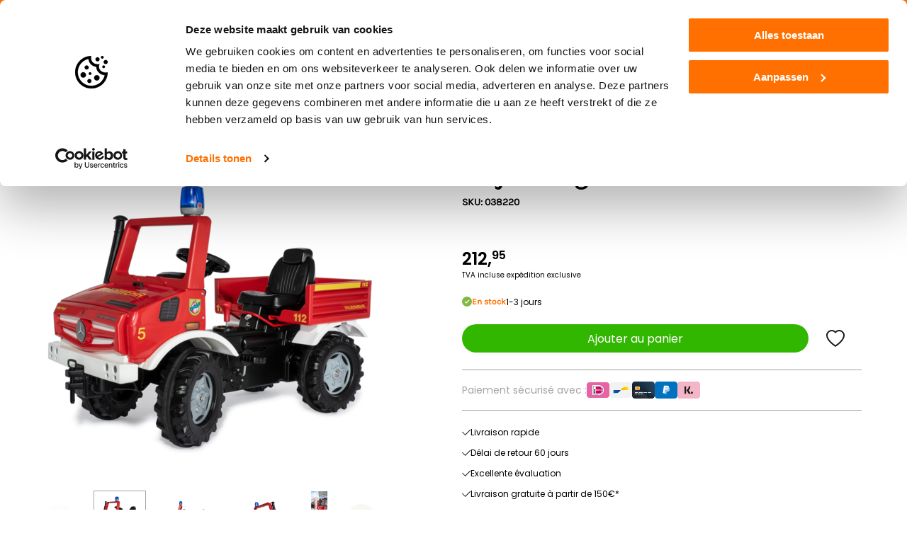

--- FILE ---
content_type: text/html;charset=utf-8
request_url: https://www.agrispeelgoed.nl/fr/rollyunimog-fire.html
body_size: 41201
content:
<!DOCTYPE html>
<html lang="fr">
    <head>
        <title>Commandez dès maintenant le rollyUnimog Fire</title>
        <meta name="description" content="Commandez dès maintenant le rollyUnimog Fire Livraison rapide | Large gamme | Délai de retour 30 jours  ">
        <meta name="keywords" content="Rolly, Toys, rollyUnimog, Fire">
        <meta http-equiv="X-UA-Compatible" content="IE=edge">
        <meta name="viewport" content="width=device-width, initial-scale=1, minimum-scale=1, maximum-scale=1, user-scalable=no, viewport-fit=cover">
        <meta name="apple-mobile-web-app-capable" content="yes">
        <meta name="apple-mobile-web-app-status-bar-style" content="black">

        <link rel="shortcut icon" href="https://cdn.webshopapp.com/shops/67081/themes/54803/assets/favicon.ico?2026010509374020201210102637">
        <link rel="apple-touch-icon" sizes="180x180" href="https://cdn.webshopapp.com/shops/67081/themes/54803/assets/apple-touch-icon.png?2026010509374020201210102637">
        <link rel="icon" type="image/png" sizes="512x512" href="https://cdn.webshopapp.com/shops/67081/themes/54803/assets/android-chrome-512x512.png?2026010509374020201210102637">
        <link rel="icon" type="image/png" sizes="192x192" href="https://cdn.webshopapp.com/shops/67081/themes/54803/assets/android-chrome-192x192.png?2026010509374020201210102637">
        <link rel="icon" type="image/png" sizes="32x32" href="https://cdn.webshopapp.com/shops/67081/themes/54803/assets/favicon-32x32.png?2026010509374020201210102637">
        <link rel="icon" type="image/png" sizes="16x16" href="https://cdn.webshopapp.com/shops/67081/themes/54803/assets/favicon-16x16.png?2026010509374020201210102637">
        <link rel="mask-icon" href="https://cdn.webshopapp.com/shops/67081/themes/54803/assets/safari-pinned-tab.svg?2026010509374020201210102637" color="#ff7000">
        <meta name="msapplication-TileColor" content="#ff7000">
        <meta name="theme-color" content="#ff7000">

        <meta charset="utf-8"/>
<!-- [START] 'blocks/head.rain' -->
<!--

  (c) 2008-2026 Lightspeed Netherlands B.V.
  http://www.lightspeedhq.com
  Generated: 25-01-2026 @ 07:50:37

-->
<link rel="canonical" href="https://www.agrispeelgoed.nl/fr/rollyunimog-fire.html"/>
<link rel="alternate" href="https://www.agrispeelgoed.nl/fr/index.rss" type="application/rss+xml" title="Nouveaux produits"/>
<meta name="robots" content="noodp,noydir"/>
<meta name="google-site-verification" content="cM4ajQjT8cZygWDdcTKpVPcmhJCUziYznJXZt9-rGO0"/>
<meta name="google-site-verification" content="bdhO9c0xYY7h-7iSsi7WicE7v6Yg9i4v_8Q_Pl2c0dU"/>
<meta name="google-site-verification" content="VizEB3jYjRXUqhJR2Fn87MBJwZ5UAdIdvJDOq9J2j0s"/>
<meta name="google-site-verification" content="buvwhAE8dBtuKaMGAWqFJLFGZqm8gk3ldnqdnKx_2qo"/>
<meta property="og:url" content="https://www.agrispeelgoed.nl/fr/rollyunimog-fire.html?source=facebook"/>
<meta property="og:site_name" content="Agrispeelgoed.nl"/>
<meta property="og:title" content="Commandez dès maintenant le rollyUnimog Fire"/>
<meta property="og:description" content="Commandez dès maintenant le rollyUnimog Fire Livraison rapide | Large gamme | Délai de retour 30 jours  "/>
<meta property="og:image" content="https://cdn.webshopapp.com/shops/67081/files/419241697/rolly-toys-rollyunimog-fire.jpg"/>
<!--[if lt IE 9]>
<script src="https://cdn.webshopapp.com/assets/html5shiv.js?2025-02-20"></script>
<![endif]-->
<!-- [END] 'blocks/head.rain' -->

                    <link rel="preload" href="https://cdn.webshopapp.com/shops/67081/themes/54803/assets/app.css?2026010509374020201210102637" as="style" />
            <link rel="stylesheet" href="https://cdn.webshopapp.com/shops/67081/themes/54803/assets/app.css?2026010509374020201210102637" />
        
        <link rel="preload" href="https://cdn.webshopapp.com/shops/67081/themes/54803/assets/settings.css?2026010509374020201210102637" as="style" />
        <link rel="stylesheet" href="https://cdn.webshopapp.com/shops/67081/themes/54803/assets/settings.css?2026010509374020201210102637" />

                    <script type="text/javascript" src="https://cdn.webshopapp.com/assets/jquery-1-9-1.js?2025-02-20"></script>
        
            <script>
        window.dataLayer = window.dataLayer || [];
        window.dataLayer.push({
            'pageType': 'product',
            'currency': 'EUR',

                            'productId': 113007480,
                'productTitle': 'Rolly Toys rollyUnimog Fire',
                'productSku': '038220',
                'productPrice': 212.95,
                'productUrl': 'https://www.agrispeelgoed.nl/fr/rollyunimog-fire.html',
                'productBrand': 'Rolly Toys',
                'email' : '',
                'ecommerce': {
                    'detail': {
                        'products': {
                            'name': 'rollyUnimog Fire',
                            'id': '113007480',
                            'sku': '038220',
                            'price': '212.95',
                            'brand': 'Rolly Toys',
                            'currency': 'EUR'
                        }
                    }
                }
                    });
    </script>
            <!-- Google Tag Manager -->
    <script data-cookieconsent="ignore">(function(w,d,s,l,i){w[l]=w[l]||[];w[l].push({'gtm.start':
    new Date().getTime(),event:'gtm.js'});var f=d.getElementsByTagName(s)[0],
    j=d.createElement(s),dl=l!='dataLayer'?'&l='+l:'';j.async=true;j.src=
    'https://www.googletagmanager.com/gtm.js?id='+i+dl;f.parentNode.insertBefore(j,f);
    })(window,document,'script','dataLayer','GTM-M885FHZ');</script>
    <!-- End Google Tag Manager -->

    </head>

    <body>
        <!-- Google Tag Manager (noscript) -->
    <noscript><iframe src="https://www.googletagmanager.com/ns.html?id=GTM-M885FHZ"
    height="0" width="0" style="display:none;visibility:hidden"></iframe></noscript>
    <!-- End Google Tag Manager (noscript) -->

    <header class="header top js-header">

    <div class="header__topbar">
        <div class="container">
            <div class="shopreviews">
                <etrusted-widget data-etrusted-widget-id="wdg-7a94a2d6-022e-4b0f-aefd-a9dce40984b4"></etrusted-widget>
            </div>
            
    <div class="usp">
        <div class="usp__items">
                            <div class="usp__item">
                    <svg fill="none" xmlns="http://www.w3.org/2000/svg" viewBox="0 0 12 9"><path d="M4.5 9 0 4.5l.707-.707L4.5 7.585 11.293.793 12 1.5 4.5 9Z" fill="#1D1D1D"/></svg>
                    <span>Livraison rapide</span>
                </div>
                            <div class="usp__item">
                    <svg fill="none" xmlns="http://www.w3.org/2000/svg" viewBox="0 0 12 9"><path d="M4.5 9 0 4.5l.707-.707L4.5 7.585 11.293.793 12 1.5 4.5 9Z" fill="#1D1D1D"/></svg>
                    <span>Délai de retour 60 jours</span>
                </div>
                            <div class="usp__item">
                    <svg fill="none" xmlns="http://www.w3.org/2000/svg" viewBox="0 0 12 9"><path d="M4.5 9 0 4.5l.707-.707L4.5 7.585 11.293.793 12 1.5 4.5 9Z" fill="#1D1D1D"/></svg>
                    <span>Excellente évaluation</span>
                </div>
                            <div class="usp__item">
                    <svg fill="none" xmlns="http://www.w3.org/2000/svg" viewBox="0 0 12 9"><path d="M4.5 9 0 4.5l.707-.707L4.5 7.585 11.293.793 12 1.5 4.5 9Z" fill="#1D1D1D"/></svg>
                    <span>Livraison gratuite à partir de 150€*</span>
                </div>
                        <div class="usp__item">
                <svg fill="none" xmlns="http://www.w3.org/2000/svg" viewBox="0 0 12 9"><path d="M4.5 9 0 4.5l.707-.707L4.5 7.585 11.293.793 12 1.5 4.5 9Z" fill="#1D1D1D"/></svg>
                <span>Livraison rapide</span>
            </div>
        </div>
    </div>
            <div class="toplinks">
                                    <a href="https://www.agrispeelgoed.nl/fr/service/" title="Service client">
                    Service client
                    </a>
                                    <a href="https://www.agrispeelgoed.nl/fr/blogs/trekkerspoor/" title="Blog">
                    Blog
                    </a>
                            </div>
        </div>
    </div>

    <div class="header__main container">
        <button class="header__menu js-nav-trigger">
            <svg xmlns="http://www.w3.org/2000/svg" fill="none" viewBox="0 0 30 22"><path fill="#1D1D1D" fill-rule="evenodd" d="M30 2H0V0h30v2Zm0 10H0v-2h30v2ZM0 22h30v-2H0v2Z" clip-rule="evenodd"/></svg>
            <span>menu</span>
        </button>

        <a class="header__logo" href="/">
            <svg xmlns="http://www.w3.org/2000/svg" fill="none" viewBox="0 0 598 99"><path stroke="#FF7000" stroke-miterlimit="10" stroke-width="4" d="M559.13 87.54H38.76c-19.88 0-36.14-16.26-36.14-36.14s16.26-36.14 36.14-36.14h520.37c19.88 0 36.14 16.26 36.14 36.14s-16.26 36.14-36.14 36.14Z"/><path fill="#FF7000" d="M161.85 31.69h9.44l14.93 39.36h-12.39l-1.3-3.54h-11.92l-1.3 3.54h-12.39l14.93-39.36Zm7.38 27.15-2.66-6.91-2.66 6.91h5.32ZM209.24 45.08c-.71-.63-1.59-1.11-2.66-1.45-1.06-.33-2.11-.5-3.13-.5-1.14 0-2.18.21-3.13.62-.94.41-1.76.98-2.45 1.71-.69.73-1.23 1.6-1.62 2.63-.39 1.03-.59 2.12-.59 3.3 0 1.18.22 2.28.65 3.31.43 1.02 1.02 1.9 1.77 2.63s1.62 1.3 2.62 1.71c1 .41 2.07.62 3.22.62 1.34 0 2.56-.29 3.66-.86 1.1-.57 2.04-1.35 2.83-2.33h-3.54v-8.26h15.17v13.1c-.91 1.61-1.99 3.08-3.25 4.4-1.26 1.32-2.67 2.45-4.22 3.39-1.56.94-3.24 1.67-5.05 2.18-1.81.51-3.68.77-5.61.77-2.83 0-5.51-.53-8.03-1.59-2.52-1.06-4.71-2.52-6.58-4.37s-3.34-4.03-4.43-6.55c-1.08-2.52-1.62-5.23-1.62-8.14 0-2.83.51-5.51 1.53-8.03 1.02-2.52 2.43-4.71 4.22-6.58 1.79-1.87 3.92-3.34 6.38-4.43 2.46-1.08 5.1-1.62 7.94-1.62 2.2 0 4.11.22 5.72.65 1.61.43 2.97.92 4.07 1.48 1.3.63 2.38 1.32 3.24 2.07l-7.11 10.14ZM225.29 31.69h13.57c2.52 0 4.85.33 7 1 2.14.67 4 1.65 5.58 2.95 1.57 1.3 2.8 2.9 3.69 4.81.89 1.91 1.33 4.1 1.33 6.58 0 1.97-.28 3.64-.83 5.02-.55 1.38-1.16 2.52-1.83 3.42-.79 1.02-1.67 1.89-2.66 2.6l7.38 12.98h-14.75l-5.9-9.97v9.97H225.3V31.69h-.01Zm12.57 19.36h.65c1.49 0 2.76-.33 3.81-1 1.04-.67 1.56-1.79 1.56-3.36 0-1.57-.52-2.69-1.56-3.36-1.04-.67-2.31-1-3.81-1h-.65v8.72ZM259.69 31.69h13.34v39.36h-13.34V31.69ZM287.91 58.84c.86.27 1.77.49 2.71.65.79.2 1.68.35 2.68.47 1 .12 2.02.18 3.04.18 1.81 0 2.71-.67 2.71-2.01 0-.51-.27-1.03-.83-1.56-.55-.53-1.25-1.12-2.09-1.77-.85-.65-1.75-1.37-2.72-2.15-.96-.79-1.87-1.69-2.71-2.71-.85-1.02-1.54-2.17-2.1-3.45-.55-1.28-.83-2.74-.83-4.4 0-1.85.33-3.48 1-4.9.67-1.42 1.59-2.6 2.77-3.54s2.57-1.66 4.16-2.15c1.59-.49 3.29-.74 5.11-.74.94 0 1.89.05 2.83.15.95.1 1.79.19 2.54.27.86.12 1.71.24 2.54.35v11.04c-.31-.04-.67-.08-1.06-.12-.32-.04-.67-.08-1.06-.12-.39-.04-.81-.06-1.24-.06-.24 0-.53.01-.89.03-.35.02-.69.07-1 .15-.32.08-.59.22-.83.41-.24.2-.36.47-.36.83 0 .32.27.71.8 1.18s1.18 1.02 1.95 1.65c.77.63 1.61 1.36 2.54 2.18.92.83 1.77 1.77 2.54 2.83s1.42 2.26 1.95 3.6c.53 1.34.8 2.83.8 4.49 0 1.73-.28 3.35-.83 4.87-.55 1.51-1.41 2.83-2.57 3.95s-2.65 2.01-4.45 2.66c-1.81.65-3.96.97-6.43.97-1.5 0-2.88-.07-4.16-.21-1.28-.14-2.41-.31-3.39-.5-1.14-.2-2.18-.43-3.13-.71V58.84h.01ZM346.15 46.68c0 2.71-.47 5.03-1.41 6.94-.95 1.91-2.24 3.45-3.87 4.63-1.63 1.18-3.54 2.05-5.72 2.6-2.18.55-4.54.83-7.05.83v9.38h-12.57V31.7h12.57c2.52 0 4.87.27 7.05.83 2.18.55 4.09 1.42 5.72 2.6 1.63 1.18 2.92 2.73 3.87 4.63.94 1.89 1.41 4.2 1.41 6.92Zm-18.05 4.37h.53c1.65 0 2.84-.38 3.57-1.15.73-.77 1.09-1.84 1.09-3.22 0-1.38-.37-2.45-1.09-3.22-.73-.77-1.92-1.15-3.57-1.15h-.53v8.74ZM349.1 31.69h23.19v10.33h-10.62v4.37h10.45v9.8h-10.45v4.54h11.04v10.33H349.1V31.69ZM376.25 31.69h23.19v10.33h-10.62v4.37h10.45v9.8h-10.45v4.54h11.04v10.33h-23.61V31.69ZM403.4 31.69h13.1v29.04h10.86v10.33H403.4V31.69ZM452.73 45.08c-.71-.63-1.59-1.11-2.66-1.45-1.06-.33-2.1-.5-3.13-.5-1.14 0-2.19.21-3.13.62-.94.41-1.76.98-2.45 1.71-.69.73-1.23 1.6-1.62 2.63-.39 1.02-.59 2.12-.59 3.3 0 1.18.22 2.28.65 3.31.43 1.03 1.02 1.9 1.77 2.63s1.62 1.3 2.63 1.71c1 .41 2.07.62 3.22.62 1.34 0 2.56-.29 3.66-.86 1.1-.57 2.05-1.35 2.83-2.33h-3.54v-8.26h15.17v13.1c-.91 1.61-1.99 3.08-3.24 4.4-1.26 1.32-2.67 2.45-4.22 3.39-1.55.94-3.24 1.67-5.05 2.18-1.81.51-3.68.77-5.61.77-2.83 0-5.51-.53-8.03-1.59-2.52-1.06-4.71-2.52-6.58-4.37s-3.35-4.03-4.43-6.55c-1.08-2.52-1.62-5.23-1.62-8.14 0-2.83.51-5.51 1.53-8.03 1.02-2.52 2.43-4.71 4.22-6.58 1.79-1.87 3.91-3.34 6.37-4.43 2.46-1.08 5.11-1.62 7.94-1.62 2.2 0 4.11.22 5.72.65 1.61.43 2.97.92 4.07 1.48 1.3.63 2.38 1.32 3.25 2.07l-7.13 10.14ZM467.9 51.4c0-2.83.54-5.51 1.62-8.03 1.08-2.52 2.56-4.71 4.43-6.58 1.87-1.87 4.06-3.34 6.58-4.43 2.52-1.08 5.19-1.62 8.03-1.62 2.84 0 5.51.54 8.03 1.62 2.52 1.08 4.71 2.56 6.58 4.43 1.87 1.87 3.35 4.06 4.43 6.58 1.08 2.52 1.62 5.19 1.62 8.03 0 2.83-.54 5.51-1.62 8.03-1.08 2.52-2.56 4.71-4.43 6.58-1.87 1.87-4.06 3.34-6.58 4.43-2.52 1.08-5.19 1.62-8.03 1.62-2.84 0-5.51-.54-8.03-1.62-2.52-1.08-4.71-2.56-6.58-4.43-1.87-1.87-3.34-4.06-4.43-6.58-1.08-2.52-1.62-5.2-1.62-8.03Zm12.39 0c0 1.14.22 2.21.65 3.22.43 1 1.02 1.88 1.77 2.63s1.62 1.34 2.62 1.77c1 .43 2.07.65 3.22.65 1.14 0 2.21-.22 3.22-.65 1-.43 1.88-1.02 2.63-1.77s1.34-1.62 1.77-2.63c.43-1 .65-2.07.65-3.22 0-1.14-.22-2.21-.65-3.22-.43-1-1.02-1.88-1.77-2.63s-1.62-1.34-2.63-1.77c-1-.43-2.07-.65-3.22-.65-1.14 0-2.21.22-3.22.65-1 .43-1.88 1.02-2.62 1.77-.75.75-1.34 1.62-1.77 2.63-.43 1.01-.65 2.08-.65 3.22ZM512.46 31.69h23.19v10.33h-10.62v4.37h10.45v9.8h-10.45v4.54h11.03v10.33h-23.61V31.69h.01ZM539.6 71.05V31.69h10.92c3.7 0 6.99.41 9.88 1.24 2.89.83 5.33 2.07 7.32 3.72 1.99 1.65 3.5 3.71 4.54 6.17s1.56 5.3 1.56 8.53c0 3.23-.52 6.07-1.56 8.53-1.04 2.46-2.56 4.51-4.54 6.17-1.99 1.65-4.43 2.9-7.32 3.75-2.89.85-6.19 1.27-9.88 1.27H539.6v-.02Zm12.57-11.21c2.95 0 5.23-.7 6.85-2.1 1.61-1.4 2.42-3.53 2.42-6.4 0-2.87-.81-5-2.42-6.37-1.61-1.38-3.9-2.07-6.85-2.07v16.94Z"/><path fill="#fff" d="M36.66 30.16c1.28-7.48 2.39-13.94 3.63-20.76999.09-.5.79-1.28001 1.21-1.29001 5.79-.09 11.58-.06 17.44-.06V31.3c-5.92-2.17-15-3.14-22.28-1.14ZM64.37 8.00999c6.6 0 12.22-.01001 18.38-.01001 1.18 0 2.03.82001 2.4 2.35002 1.56 6.52 3.29 13.64 4.43 20.08 1.28 7.25.68 20.8.68 20.8s-5.22.06-7.45.06c-1.92 0-2.18-1.18-3.05-2.76-3.46-6.34-8.02-9.93-13.62-13.87-.73-.52-1.7-1.25-1.7-2.72.01-8.07-.07-15.52-.07-23.93001ZM133.62 87.8c6.351 0 11.5-5.1488 11.5-11.5 0-6.3513-5.149-11.5-11.5-11.5s-11.5 5.1487-11.5 11.5c0 6.3512 5.149 11.5 11.5 11.5ZM64.15 68.22c-.02-9.99-8.23-18.1-18.29-18.11-9.43-.01-18.02 7.45-18.17 17.88-.14 10.42 8.02 18.58 18.23 18.57 10.13-.01 18.25-8.18 18.23-18.34Z"/><path fill="#31B700" d="M112.57 76.3c0 11.63 9.43 21.05 21.05 21.05 11.63 0 21.05-9.43 21.05-21.05 0-11.62-9.43-21.05-21.05-21.05-11.62 0-21.05 9.42-21.05 21.05Zm9.55 0c0-6.35 5.15-11.5 11.5-11.5s11.5 5.15 11.5 11.5-5.15 11.5-11.5 11.5-11.5-5.15-11.5-11.5ZM45.91 80.18c6.5391 0 11.84-5.301 11.84-11.84 0-6.5391-5.3009-11.84-11.84-11.84-6.539 0-11.84 5.3009-11.84 11.84 0 6.539 5.301 11.84 11.84 11.84Z"/><path fill="#31B700" d="M133.62 82.26c3.292 0 5.96-2.6684 5.96-5.96s-2.668-5.96-5.96-5.96-5.96 2.6684-5.96 5.96 2.668 5.96 5.96 5.96ZM20.39 38.52l4.08 3.8c10.16-8.44 21.88-8.79 30.55-6.45 16.44 4.44 28.27 21.56 23.45 41.38h29.85c-.02-8.57 2.92-14.78 8.33-19.73-4.22-3.63-12.07-7.94-20.53-9.71l.06-2.55c6.31 1.04 11.77 3.45 16.39 6.54 4.54 3.03 5.66 4.29 7.21 3.32 6.77-4.26 14.71-5.44 22.67-2.54 0 0-.56-7.51-1.64-12.39-.34-1.52-2.77-2.81-4.01-3.16-10.27-2.93-20.93-4.86-32.61-6.27-2.28-.28-2.86-.69-2.83-2.97V10.96h-1.06V8.28999c0-.42.11-.79001.69-.79001h.95v-1.51h-1.97c-.87-.03-1.33.47-1.33 1.21V10.95h-1.06c.01 6.14.02 13.12.02 19.05l-2.83-.25s-3.26-15.07-4.73-22.24003c-.59-2.87-2.36-4.68-5.3-5.08C70.24.459971 51.91.179984 33.4 2.59998l-.11 5.44001h1.9C33.98 15.03 30.66 32.21 30.66 32.21c-4.33 1.54-7.23 3.62-10.27 6.31Zm105.87.21c.69-.29 1.48.04 1.77.74l2.57 6.23c.29.69-.04 1.48-.74 1.77-.17.07-.34.1-.52.1-.53 0-1.04-.32-1.25-.84l-2.57-6.23c-.28-.7.04-1.49.74-1.77Zm-6.12 0c.69-.29 1.48.04 1.77.74l2.57 6.23c.29.69-.04 1.48-.74 1.77-.17.07-.34.1-.52.1-.53 0-1.04-.32-1.25-.84l-2.57-6.23c-.28-.7.05-1.49.74-1.77ZM64.37 8.00999c6.6 0 12.22-.01001 18.38-.01001 1.18 0 2.03.82 2.4 2.35002 1.56 6.52 3.29 13.64 4.43 20.08 1.28 7.25.68 20.8.68 20.8s-5.22.06-7.45.06c-1.92 0-2.18-1.18-3.05-2.76-3.46-6.34-8.02-9.93-13.62-13.87-.73-.52-1.7-1.25-1.7-2.72.01-8.07-.07-15.52-.07-23.93001ZM36.66 30.16c1.28-7.48 2.39-13.94 3.63-20.77001.09-.5.79-1.28001 1.21-1.29001 5.79-.09 11.58-.05999 17.44-.05999V31.3c-5.92-2.17-15-3.14-22.28-1.14Z"/><path fill="#31B700" d="M74.68 70.05c-.09.79-.14 1.59-.27 2.37-.1.63-.09 1.13.36 1.7.71.9.27 1.94-.18 2.81-.17.33-.79.43-1.42.74-.22.56-.53 1.42-.9 2.25-.19.44-.27.78-.04 1.27.5 1.06-.05 1.98-.71 2.72-.3.34-.97.35-1.48.51-.6.5-1.1 1.23-1.66 1.91-.32.39-.46.73-.37 1.29.19 1.18-.64 1.92-1.5 2.47-.34.22-.94.04-1.42.04-.75.33-1.51.88-2.21 1.5-.28.25-.51.64-.57 1.01-.2 1.21-1.12 1.7-2.08 2.04-.39.14-.96-.23-1.44-.36-.69.12-1.41.46-2.15.76-.58.23-1.03.47-1.31 1.16-.42 1.06-1.53 1.23-2.52 1.28-.38.02-.78-.46-1.17-.71-.81-.06-1.71.02-2.6.21-.39.08-.83.31-1.08.61-.79.93-1.83.9-2.83.7-.41-.08-.73-.67-1.25-1.2-.64-.08-1.57-.24-2.5-.29-.35-.02-.76.12-1.05.32-.99.69-2 .42-2.91-.03-.38-.19-.54-.84-.8-1.28-.57-.4-1.33-.66-2.05-.99-.58-.27-1.07-.39-1.74-.1-1.06.47-1.93-.25-2.67-.89-.28-.24-.21-.87-.3-1.32-.45-.55-1.13-1.02-1.77-1.54-.47-.38-.9-.64-1.59-.53-1.16.19-1.84-.69-2.38-1.51-.22-.33.01-.95.05-1.64-.35-.44-.89-1.07-1.37-1.74-.34-.48-.69-.78-1.34-.86-1.19-.14-1.63-1.18-1.95-2.14-.12-.36.25-.87.47-1.53-.26-.62-.6-1.52-1.02-2.39-.14-.28-.44-.56-.73-.68-1.17-.49-1.41-1.55-1.51-2.58-.04-.41.48-.87.86-1.51-.09-.64-.19-1.57-.38-2.49-.07-.34-.29-.71-.56-.93-.94-.77-.95-1.81-.76-2.81.08-.42.67-.75 1.02-1.12.27-.69.32-1.55.47-2.39.1-.56.09-.98-.32-1.47-.76-.9-.37-1.93.07-2.81.19-.38.84-.52 1.48-.88.22-.55.52-1.38.88-2.18.21-.46.26-.84.03-1.34-.5-1.07.1-1.97.75-2.71.28-.32.95-.31 1.44-.45.63-.56 1.22-1.29 1.74-2.07.19-.29.31-.71.27-1.05-.14-1.22.61-1.95 1.45-2.52.36-.24 1.03-.04 1.77-.04.5-.39 1.24-.93 1.91-1.53.28-.25.52-.64.58-1 .19-1.21 1.12-1.7 2.07-2.05.39-.14.97.21 1.46.34.71-.12 1.45-.48 2.22-.77.58-.22.99-.47 1.24-1.12.4-1.06 1.48-1.2 2.43-1.26.41-.03.85.43 1.27.67.78.09 1.65-.06 2.52-.15.5-.05.87-.14 1.19-.62.68-1.04 1.8-.88 2.79-.72.39.06.69.64 1.03.99.88.29 1.89.44 2.91.52.24.02.55-.1.75-.25 1.49-1.09 3.4-.39 3.68 1.33.88.36 1.74.74 2.63 1.04.3.1.71.1 1-.03 1.13-.47 2.04.06 2.81.72.34.29.35.97.51 1.48.43.55 1.08 1.01 1.7 1.51.47.38.89.64 1.58.52 1.15-.2 1.83.7 2.39 1.5.22.32.04.93.04 1.41-.09.01-.17.01-.26.02.56.71 1.15 1.41 1.68 2.15.28.39.55.62 1.08.65 1.23.08 1.7 1.09 2.04 2.04.14.39-.22.97-.42 1.7.25.58.58 1.46 1 2.3.15.31.47.61.78.75 1.12.5 1.37 1.51 1.45 2.52.04.42-.44.88-.69 1.33-.08.77.07 1.64.16 2.51.05.53.2.9.68 1.24.98.7.85 1.82.67 2.82-.07.37-.64.65-.98.97-.02-.06-.09-.09-.15-.12Zm-10.53-1.83c-.02-9.99-8.23-18.1-18.29-18.11-9.43-.01-18.02 7.45-18.17 17.88-.14 10.42 8.02 18.58 18.23 18.57 10.13-.01 18.25-8.18 18.23-18.34Z"/></svg>
        </a>
        
        <div class="header__search top input input--search js-header-search">
            <form method="GET" action="/search">
                <input name="q" class="input__field" placeholder="Qu&#039;est-ce que tu cherches?" />
                <button class="input__icon" type="submit"></button>
            </form>
        </div>

        <div class="header__links">
            <a class="header__link" href="https://www.agrispeelgoed.nl/fr/account/"><svg fill="none" xmlns="http://www.w3.org/2000/svg" viewBox="0 0 22 24"><path fill-rule="evenodd" clip-rule="evenodd" d="M7 5.889C7 3.762 8.769 2 11 2c2.23 0 3.999 1.762 3.999 3.889s-1.77 3.889-4 3.889-4-1.762-4-3.89ZM11 0C7.706 0 5 2.616 5 5.889s2.707 5.889 6 5.889c3.291 0 5.999-2.616 5.999-5.89 0-3.272-2.708-5.888-6-5.888ZM2 21.778c0-3.477 2.889-6.334 6.5-6.334h4.999c3.61 0 6.5 2.857 6.5 6.334V23a1 1 0 1 0 2 0v-1.222c0-4.624-3.827-8.334-8.5-8.334h-5C3.826 13.444 0 17.154 0 21.778V23a1 1 0 1 0 2 0v-1.222Z" fill="#1D1D1D"/></svg>
</a>
            <a class="header__link" href="https://www.agrispeelgoed.nl/fr/account/wishlist/"><svg xmlns="http://www.w3.org/2000/svg" fill="none" viewBox="0 0 27 24"><path stroke="#1D1D1D" stroke-width="2" d="m13.287 2.805.711.72.712-.72C17.787-.309 23.306.817 25.282 4.616c.953 1.832 1.115 4.394-.51 7.55-1.589 3.087-4.886 6.72-10.774 10.637-5.887-3.916-9.185-7.55-10.774-10.637-1.625-3.155-1.462-5.717-.51-7.549C4.692.817 10.21-.309 13.288 2.805Z"/></svg>
</a>
            <a class="header__link js-cart" href="https://www.agrispeelgoed.nl/fr/cart/">
                <svg fill="none" xmlns="http://www.w3.org/2000/svg" viewBox="0 0 29 24"><path d="M1.869 1.764c-.469 0-.87-.402-.87-.893C.998.4 1.4 0 1.868 0h2.367c.803.022 1.518.179 2.12.558.67.424 1.161 1.072 1.43 2.032 0 .022 0 .044.022.067l.223.893h19.535c.49 0 .87.402.87.87 0 .09-.022.18-.044.268l-2.277 9.176a.86.86 0 0 1-.849.67H10.978c.312 1.16.625 1.786 1.05 2.076.513.335 1.406.357 2.902.335h10.112a.872.872 0 0 1 0 1.741h-10.09c-1.853.023-2.992-.022-3.907-.625-.938-.625-1.429-1.696-1.92-3.639L6.133 3.103c0-.022 0-.022-.022-.044-.134-.492-.357-.826-.67-1.005-.312-.201-.737-.29-1.228-.29H1.87Zm20.562 17.95A2.144 2.144 0 1 1 22.43 24a2.144 2.144 0 0 1 0-4.288Zm-9.4 0a2.144 2.144 0 1 1 0 4.287 2.144 2.144 0 0 1 0-4.288ZM8.523 5.29l1.987 7.48h14.087l1.854-7.48H8.521Z" fill="#1D1D1D"/></svg>
                                                <span class="header__cart-count js-cart-count d-none">0</span>
            </a>
        </div>

    </div>

    <div class="header__nav">
        <div class="nav container js-nav">
            <div class="nav__header d-flex d-lg-none">
                <h2 class="h fw-700">Menu</h2>
                <button class="js-nav-trigger"><svg xmlns="http://www.w3.org/2000/svg" fill="none" viewBox="0 0 14 14"><path fill="#fff" d="M13.3.71a.996.996 0 0 0-1.41 0L7 5.59 2.11.7A.997.997 0 1 0 .7 2.11L5.59 7 .7 11.89a.998.998 0 0 0 1.41 1.41L7 8.41l4.89 4.89a.997.997 0 0 0 1.41-1.41L8.41 7l4.89-4.89c.38-.38.38-1.02 0-1.4Z"/></svg>
</button>
            </div>
            <div class="nav__items">
                <h2 class="nav__item h fw-700 d-flex d-lg-none">Catégories</h2>
                                    <a href="https://www.agrispeelgoed.nl/fr/jouets-et-miniatures/" class="nav__item js-nav-item ">
                        <span>Jouets et miniatures</span>
                                                    <svg xmlns="http://www.w3.org/2000/svg" fill="none" viewBox="0 0 7 14"><path fill="#1D1D1D" d="M7 7 .86 14 0 13.02 5.28 7 0 .98.86 0 7 7Z"/></svg>
                                            </a>
                                            <div class="nav__sub nav__sub--l1">
                            <div class="container px-0 py-lg-4">
                                <div class="nav__items--l1">
                                    <div class="nav__item nav__item--back h fw-700 js-nav-back">
                                        <svg fill="none" xmlns="http://www.w3.org/2000/svg" viewBox="0 0 16 16"><path d="M7.063 15.684.283 8.731a.933.933 0 0 1-.22-.342A1.202 1.202 0 0 1 0 7.994c0-.14.021-.272.064-.395a.933.933 0 0 1 .219-.342L7.063.304A.993.993 0 0 1 7.768 0a.946.946 0 0 1 .733.304.997.997 0 0 1 .321.724c.009.29-.09.54-.296.75L3.493 6.94h11.48c.29 0 .535.101.732.303.197.202.295.452.295.75 0 .3-.098.55-.295.751a.982.982 0 0 1-.732.303H3.493l5.033 5.162c.189.193.287.44.296.738a.93.93 0 0 1-.296.737.922.922 0 0 1-.719.316c-.29 0-.539-.105-.744-.316Z" fill="#1D1D1D"/></svg>
                                        <span class="fs-lg-300">Jouets et miniatures</span>
                                    </div>
                                    <a href="https://www.agrispeelgoed.nl/fr/jouets-et-miniatures/" class="nav__item fw-700">
                                        <span>Consultez tous les produits</span>
                                        <svg xmlns="http://www.w3.org/2000/svg" fill="none" viewBox="0 0 7 14"><path fill="#1D1D1D" d="M7 7 .86 14 0 13.02 5.28 7 0 .98.86 0 7 7Z"/></svg>
                                    </a>
                                                                            <a  href="https://www.agrispeelgoed.nl/fr/jouets-et-miniatures/tracteurs/" class="nav__item ">
                                            <span>Tracteurs</span>
                                                                                    </a>
                                                                                                                    <a  href="https://www.agrispeelgoed.nl/fr/jouets-et-miniatures/tracteur-a-pedale/" class="nav__item ">
                                            <span>Tracteur a pedale</span>
                                                                                    </a>
                                                                                                                    <a  href="https://www.agrispeelgoed.nl/fr/jouets-et-miniatures/pelleteuse-jouet/" class="nav__item ">
                                            <span>Pelleteuse jouet</span>
                                                                                    </a>
                                                                                                                    <a onclick="return false;" href="https://www.agrispeelgoed.nl/fr/jouets-et-miniatures/ferme-en-bois-et-ecuries/" class="nav__item js-nav-item">
                                            <span>Ferme en bois et écuries</span>
                                                                                            <svg xmlns="http://www.w3.org/2000/svg" fill="none" viewBox="0 0 7 14"><path fill="#1D1D1D" d="M7 7 .86 14 0 13.02 5.28 7 0 .98.86 0 7 7Z"/></svg>
                                                                                    </a>
                                                                                    <div class="nav__sub nav__sub--l2">
                                                    <div class="d-lg-none nav__item nav__item--back h fw-700 js-nav-back">
                                                        <svg fill="none" xmlns="http://www.w3.org/2000/svg" viewBox="0 0 16 16"><path d="M7.063 15.684.283 8.731a.933.933 0 0 1-.22-.342A1.202 1.202 0 0 1 0 7.994c0-.14.021-.272.064-.395a.933.933 0 0 1 .219-.342L7.063.304A.993.993 0 0 1 7.768 0a.946.946 0 0 1 .733.304.997.997 0 0 1 .321.724c.009.29-.09.54-.296.75L3.493 6.94h11.48c.29 0 .535.101.732.303.197.202.295.452.295.75 0 .3-.098.55-.295.751a.982.982 0 0 1-.732.303H3.493l5.033 5.162c.189.193.287.44.296.738a.93.93 0 0 1-.296.737.922.922 0 0 1-.719.316c-.29 0-.539-.105-.744-.316Z" fill="#1D1D1D"/></svg>
                                                        <span>Ferme en bois et écuries</span>
                                                    </div>
                                                <div class="nav__items--l2">
                                                    <a href="https://www.agrispeelgoed.nl/fr/jouets-et-miniatures/ferme-en-bois-et-ecuries/" class="d-none d-lg-block nav__item nav__item--back h fw-700">Ferme en bois et écuries</a>
                                                                                                            <a href="https://www.agrispeelgoed.nl/fr/jouets-et-miniatures/ferme-en-bois-et-ecuries/etable-a-vaches-en-jouet/" class="nav__item">
                                                            Étable à vaches en jouet
                                                        </a>
                                                                                                            <a href="https://www.agrispeelgoed.nl/fr/jouets-et-miniatures/ferme-en-bois-et-ecuries/ecurie-pour-chevaux-jouets/" class="nav__item">
                                                            Ecurie pour chevaux jouets
                                                        </a>
                                                                                                            <a href="https://www.agrispeelgoed.nl/fr/jouets-et-miniatures/ferme-en-bois-et-ecuries/accessoires/" class="nav__item">
                                                            Accessoires
                                                        </a>
                                                                                                    </div>
                                            </div>
                                                                                                                    <a  href="https://www.agrispeelgoed.nl/fr/jouets-et-miniatures/camions-jouet/" class="nav__item ">
                                            <span>Camions jouet</span>
                                                                                    </a>
                                                                                                                    <a  href="https://www.agrispeelgoed.nl/fr/jouets-et-miniatures/grues-de-jouets/" class="nav__item ">
                                            <span>Grues de jouets</span>
                                                                                    </a>
                                                                                                                    <a  href="https://www.agrispeelgoed.nl/fr/jouets-et-miniatures/machine-de-construction/" class="nav__item ">
                                            <span>Machine de construction</span>
                                                                                    </a>
                                                                                                                    <a  href="https://www.agrispeelgoed.nl/fr/jouets-et-miniatures/machines-agricoles/" class="nav__item ">
                                            <span>Machines agricoles</span>
                                                                                    </a>
                                                                                                                    <a onclick="return false;" href="https://www.agrispeelgoed.nl/fr/jouets-et-miniatures/les-jouets-controlables/" class="nav__item js-nav-item">
                                            <span>Les jouets contrôlables</span>
                                                                                            <svg xmlns="http://www.w3.org/2000/svg" fill="none" viewBox="0 0 7 14"><path fill="#1D1D1D" d="M7 7 .86 14 0 13.02 5.28 7 0 .98.86 0 7 7Z"/></svg>
                                                                                    </a>
                                                                                    <div class="nav__sub nav__sub--l2">
                                                    <div class="d-lg-none nav__item nav__item--back h fw-700 js-nav-back">
                                                        <svg fill="none" xmlns="http://www.w3.org/2000/svg" viewBox="0 0 16 16"><path d="M7.063 15.684.283 8.731a.933.933 0 0 1-.22-.342A1.202 1.202 0 0 1 0 7.994c0-.14.021-.272.064-.395a.933.933 0 0 1 .219-.342L7.063.304A.993.993 0 0 1 7.768 0a.946.946 0 0 1 .733.304.997.997 0 0 1 .321.724c.009.29-.09.54-.296.75L3.493 6.94h11.48c.29 0 .535.101.732.303.197.202.295.452.295.75 0 .3-.098.55-.295.751a.982.982 0 0 1-.732.303H3.493l5.033 5.162c.189.193.287.44.296.738a.93.93 0 0 1-.296.737.922.922 0 0 1-.719.316c-.29 0-.539-.105-.744-.316Z" fill="#1D1D1D"/></svg>
                                                        <span>Les jouets contrôlables</span>
                                                    </div>
                                                <div class="nav__items--l2">
                                                    <a href="https://www.agrispeelgoed.nl/fr/jouets-et-miniatures/les-jouets-controlables/" class="d-none d-lg-block nav__item nav__item--back h fw-700">Les jouets contrôlables</a>
                                                                                                            <a href="https://www.agrispeelgoed.nl/fr/jouets-et-miniatures/les-jouets-controlables/voitures-radiocommandees/" class="nav__item">
                                                            Voitures radiocommandées
                                                        </a>
                                                                                                            <a href="https://www.agrispeelgoed.nl/fr/jouets-et-miniatures/les-jouets-controlables/tracteurs-controlables/" class="nav__item">
                                                            Tracteurs contrôlables
                                                        </a>
                                                                                                            <a href="https://www.agrispeelgoed.nl/fr/jouets-et-miniatures/les-jouets-controlables/camions-controlables/" class="nav__item">
                                                            Camions contrôlables
                                                        </a>
                                                                                                            <a href="https://www.agrispeelgoed.nl/fr/jouets-et-miniatures/les-jouets-controlables/machines-de-construction-controlables/" class="nav__item">
                                                            Machines de construction contrôlables
                                                        </a>
                                                                                                    </div>
                                            </div>
                                                                                                                    <a  href="https://www.agrispeelgoed.nl/fr/jouets-et-miniatures/animaux-et-figurines/" class="nav__item ">
                                            <span>Animaux et figurines</span>
                                                                                    </a>
                                                                                                            </div>
                            </div>
                        </div>
                                                        <a href="https://www.agrispeelgoed.nl/fr/bruder/" class="nav__item js-nav-item ">
                        <span>Bruder</span>
                                                    <svg xmlns="http://www.w3.org/2000/svg" fill="none" viewBox="0 0 7 14"><path fill="#1D1D1D" d="M7 7 .86 14 0 13.02 5.28 7 0 .98.86 0 7 7Z"/></svg>
                                            </a>
                                            <div class="nav__sub nav__sub--l1">
                            <div class="container px-0 py-lg-4">
                                <div class="nav__items--l1">
                                    <div class="nav__item nav__item--back h fw-700 js-nav-back">
                                        <svg fill="none" xmlns="http://www.w3.org/2000/svg" viewBox="0 0 16 16"><path d="M7.063 15.684.283 8.731a.933.933 0 0 1-.22-.342A1.202 1.202 0 0 1 0 7.994c0-.14.021-.272.064-.395a.933.933 0 0 1 .219-.342L7.063.304A.993.993 0 0 1 7.768 0a.946.946 0 0 1 .733.304.997.997 0 0 1 .321.724c.009.29-.09.54-.296.75L3.493 6.94h11.48c.29 0 .535.101.732.303.197.202.295.452.295.75 0 .3-.098.55-.295.751a.982.982 0 0 1-.732.303H3.493l5.033 5.162c.189.193.287.44.296.738a.93.93 0 0 1-.296.737.922.922 0 0 1-.719.316c-.29 0-.539-.105-.744-.316Z" fill="#1D1D1D"/></svg>
                                        <span class="fs-lg-300">Bruder</span>
                                    </div>
                                    <a href="https://www.agrispeelgoed.nl/fr/bruder/" class="nav__item fw-700">
                                        <span>Consultez tous les produits</span>
                                        <svg xmlns="http://www.w3.org/2000/svg" fill="none" viewBox="0 0 7 14"><path fill="#1D1D1D" d="M7 7 .86 14 0 13.02 5.28 7 0 .98.86 0 7 7Z"/></svg>
                                    </a>
                                                                            <a  href="https://www.agrispeelgoed.nl/fr/bruder/tracteurs/" class="nav__item ">
                                            <span>Tracteurs</span>
                                                                                    </a>
                                                                                                                    <a  href="https://www.agrispeelgoed.nl/fr/bruder/camions/" class="nav__item ">
                                            <span>Camions</span>
                                                                                    </a>
                                                                                                                    <a  href="https://www.agrispeelgoed.nl/fr/bruder/figures-granges/" class="nav__item ">
                                            <span>Figures &amp; Granges</span>
                                                                                    </a>
                                                                                                                    <a  href="https://www.agrispeelgoed.nl/fr/bruder/agriculture/" class="nav__item ">
                                            <span>Agriculture</span>
                                                                                    </a>
                                                                                                                    <a  href="https://www.agrispeelgoed.nl/fr/bruder/machines-agricoles/" class="nav__item ">
                                            <span>Machines agricoles</span>
                                                                                    </a>
                                                                                                                    <a  href="https://www.agrispeelgoed.nl/fr/bruder/remorques/" class="nav__item ">
                                            <span>Remorques</span>
                                                                                    </a>
                                                                                                                    <a  href="https://www.agrispeelgoed.nl/fr/bruder/machines-de-construction/" class="nav__item ">
                                            <span>Machines de construction</span>
                                                                                    </a>
                                                                                                                    <a  href="https://www.agrispeelgoed.nl/fr/bruder/voiture/" class="nav__item ">
                                            <span>Voiture</span>
                                                                                    </a>
                                                                                                                    <a  href="https://www.agrispeelgoed.nl/fr/bruder/services-durgence/" class="nav__item ">
                                            <span>Services d&#039;urgence</span>
                                                                                    </a>
                                                                                                            </div>
                            </div>
                        </div>
                                                        <a href="https://www.agrispeelgoed.nl/fr/siku/" class="nav__item js-nav-item ">
                        <span>SIKU</span>
                                                    <svg xmlns="http://www.w3.org/2000/svg" fill="none" viewBox="0 0 7 14"><path fill="#1D1D1D" d="M7 7 .86 14 0 13.02 5.28 7 0 .98.86 0 7 7Z"/></svg>
                                            </a>
                                            <div class="nav__sub nav__sub--l1">
                            <div class="container px-0 py-lg-4">
                                <div class="nav__items--l1">
                                    <div class="nav__item nav__item--back h fw-700 js-nav-back">
                                        <svg fill="none" xmlns="http://www.w3.org/2000/svg" viewBox="0 0 16 16"><path d="M7.063 15.684.283 8.731a.933.933 0 0 1-.22-.342A1.202 1.202 0 0 1 0 7.994c0-.14.021-.272.064-.395a.933.933 0 0 1 .219-.342L7.063.304A.993.993 0 0 1 7.768 0a.946.946 0 0 1 .733.304.997.997 0 0 1 .321.724c.009.29-.09.54-.296.75L3.493 6.94h11.48c.29 0 .535.101.732.303.197.202.295.452.295.75 0 .3-.098.55-.295.751a.982.982 0 0 1-.732.303H3.493l5.033 5.162c.189.193.287.44.296.738a.93.93 0 0 1-.296.737.922.922 0 0 1-.719.316c-.29 0-.539-.105-.744-.316Z" fill="#1D1D1D"/></svg>
                                        <span class="fs-lg-300">SIKU</span>
                                    </div>
                                    <a href="https://www.agrispeelgoed.nl/fr/siku/" class="nav__item fw-700">
                                        <span>Consultez tous les produits</span>
                                        <svg xmlns="http://www.w3.org/2000/svg" fill="none" viewBox="0 0 7 14"><path fill="#1D1D1D" d="M7 7 .86 14 0 13.02 5.28 7 0 .98.86 0 7 7Z"/></svg>
                                    </a>
                                                                            <a  href="https://www.agrispeelgoed.nl/fr/siku/tracteurs/" class="nav__item ">
                                            <span>Tracteurs</span>
                                                                                    </a>
                                                                                                                    <a  href="https://www.agrispeelgoed.nl/fr/siku/siku-control/" class="nav__item ">
                                            <span>SIKU Control</span>
                                                                                    </a>
                                                                                                                    <a  href="https://www.agrispeelgoed.nl/fr/siku/machines-agricoles/" class="nav__item ">
                                            <span>Machines agricoles</span>
                                                                                    </a>
                                                                                                                    <a  href="https://www.agrispeelgoed.nl/fr/siku/ferme/" class="nav__item ">
                                            <span>Ferme</span>
                                                                                    </a>
                                                                                                                    <a  href="https://www.agrispeelgoed.nl/fr/siku/camions/" class="nav__item ">
                                            <span>Camions</span>
                                                                                    </a>
                                                                                                                    <a  href="https://www.agrispeelgoed.nl/fr/siku/remorques/" class="nav__item ">
                                            <span>Remorques</span>
                                                                                    </a>
                                                                                                                    <a  href="https://www.agrispeelgoed.nl/fr/siku/accessoires/" class="nav__item ">
                                            <span>Accessoires</span>
                                                                                    </a>
                                                                                                                    <a  href="https://www.agrispeelgoed.nl/fr/siku/machines-de-construction/" class="nav__item ">
                                            <span>Machines de construction</span>
                                                                                    </a>
                                                                                                            </div>
                            </div>
                        </div>
                                                        <a href="https://www.agrispeelgoed.nl/fr/rolly-toys/" class="nav__item js-nav-item ">
                        <span>Rolly Toys</span>
                                                    <svg xmlns="http://www.w3.org/2000/svg" fill="none" viewBox="0 0 7 14"><path fill="#1D1D1D" d="M7 7 .86 14 0 13.02 5.28 7 0 .98.86 0 7 7Z"/></svg>
                                            </a>
                                            <div class="nav__sub nav__sub--l1">
                            <div class="container px-0 py-lg-4">
                                <div class="nav__items--l1">
                                    <div class="nav__item nav__item--back h fw-700 js-nav-back">
                                        <svg fill="none" xmlns="http://www.w3.org/2000/svg" viewBox="0 0 16 16"><path d="M7.063 15.684.283 8.731a.933.933 0 0 1-.22-.342A1.202 1.202 0 0 1 0 7.994c0-.14.021-.272.064-.395a.933.933 0 0 1 .219-.342L7.063.304A.993.993 0 0 1 7.768 0a.946.946 0 0 1 .733.304.997.997 0 0 1 .321.724c.009.29-.09.54-.296.75L3.493 6.94h11.48c.29 0 .535.101.732.303.197.202.295.452.295.75 0 .3-.098.55-.295.751a.982.982 0 0 1-.732.303H3.493l5.033 5.162c.189.193.287.44.296.738a.93.93 0 0 1-.296.737.922.922 0 0 1-.719.316c-.29 0-.539-.105-.744-.316Z" fill="#1D1D1D"/></svg>
                                        <span class="fs-lg-300">Rolly Toys</span>
                                    </div>
                                    <a href="https://www.agrispeelgoed.nl/fr/rolly-toys/" class="nav__item fw-700">
                                        <span>Consultez tous les produits</span>
                                        <svg xmlns="http://www.w3.org/2000/svg" fill="none" viewBox="0 0 7 14"><path fill="#1D1D1D" d="M7 7 .86 14 0 13.02 5.28 7 0 .98.86 0 7 7Z"/></svg>
                                    </a>
                                                                            <a  href="https://www.agrispeelgoed.nl/fr/rolly-toys/tracteurs-a-pedales/" class="nav__item ">
                                            <span>Tracteurs à pédales </span>
                                                                                    </a>
                                                                                                                    <a  href="https://www.agrispeelgoed.nl/fr/rolly-toys/marcheurs/" class="nav__item ">
                                            <span>Marcheurs</span>
                                                                                    </a>
                                                                                                                    <a  href="https://www.agrispeelgoed.nl/fr/rolly-toys/remorques/" class="nav__item ">
                                            <span>Remorques</span>
                                                                                    </a>
                                                                                                                    <a  href="https://www.agrispeelgoed.nl/fr/rolly-toys/accessoires/" class="nav__item ">
                                            <span>Accessoires</span>
                                                                                    </a>
                                                                                                                    <a  href="https://www.agrispeelgoed.nl/fr/rolly-toys/brouettes-pour-enfants-rolly-toys/" class="nav__item ">
                                            <span>Brouettes pour enfants Rolly Toys</span>
                                                                                    </a>
                                                                                                            </div>
                            </div>
                        </div>
                                                        <a href="https://www.agrispeelgoed.nl/fr/britains/" class="nav__item js-nav-item ">
                        <span>Britains</span>
                                                    <svg xmlns="http://www.w3.org/2000/svg" fill="none" viewBox="0 0 7 14"><path fill="#1D1D1D" d="M7 7 .86 14 0 13.02 5.28 7 0 .98.86 0 7 7Z"/></svg>
                                            </a>
                                            <div class="nav__sub nav__sub--l1">
                            <div class="container px-0 py-lg-4">
                                <div class="nav__items--l1">
                                    <div class="nav__item nav__item--back h fw-700 js-nav-back">
                                        <svg fill="none" xmlns="http://www.w3.org/2000/svg" viewBox="0 0 16 16"><path d="M7.063 15.684.283 8.731a.933.933 0 0 1-.22-.342A1.202 1.202 0 0 1 0 7.994c0-.14.021-.272.064-.395a.933.933 0 0 1 .219-.342L7.063.304A.993.993 0 0 1 7.768 0a.946.946 0 0 1 .733.304.997.997 0 0 1 .321.724c.009.29-.09.54-.296.75L3.493 6.94h11.48c.29 0 .535.101.732.303.197.202.295.452.295.75 0 .3-.098.55-.295.751a.982.982 0 0 1-.732.303H3.493l5.033 5.162c.189.193.287.44.296.738a.93.93 0 0 1-.296.737.922.922 0 0 1-.719.316c-.29 0-.539-.105-.744-.316Z" fill="#1D1D1D"/></svg>
                                        <span class="fs-lg-300">Britains</span>
                                    </div>
                                    <a href="https://www.agrispeelgoed.nl/fr/britains/" class="nav__item fw-700">
                                        <span>Consultez tous les produits</span>
                                        <svg xmlns="http://www.w3.org/2000/svg" fill="none" viewBox="0 0 7 14"><path fill="#1D1D1D" d="M7 7 .86 14 0 13.02 5.28 7 0 .98.86 0 7 7Z"/></svg>
                                    </a>
                                                                            <a  href="https://www.agrispeelgoed.nl/fr/britains/britains-2118546/" class="nav__item ">
                                            <span>Britains</span>
                                                                                    </a>
                                                                                                                    <a  href="https://www.agrispeelgoed.nl/fr/britains/britains-pour-les-enfants-jusqua-3-ans/" class="nav__item ">
                                            <span>Britains pour les enfants jusqu&#039;à 3 ans</span>
                                                                                    </a>
                                                                                                                    <a  href="https://www.agrispeelgoed.nl/fr/britains/tracteurs/" class="nav__item ">
                                            <span>Tracteurs</span>
                                                                                    </a>
                                                                                                            </div>
                            </div>
                        </div>
                                                        <a href="https://www.agrispeelgoed.nl/fr/kids-globe/" class="nav__item js-nav-item ">
                        <span>Kids Globe</span>
                                            </a>
                                                        <a href="https://www.agrispeelgoed.nl/fr/jamara/" class="nav__item js-nav-item ">
                        <span>Jamara</span>
                                            </a>
                                                        <a href="https://www.agrispeelgoed.nl/fr/autre/" class="nav__item js-nav-item ">
                        <span>Autre</span>
                                                    <svg xmlns="http://www.w3.org/2000/svg" fill="none" viewBox="0 0 7 14"><path fill="#1D1D1D" d="M7 7 .86 14 0 13.02 5.28 7 0 .98.86 0 7 7Z"/></svg>
                                            </a>
                                            <div class="nav__sub nav__sub--l1">
                            <div class="container px-0 py-lg-4">
                                <div class="nav__items--l1">
                                    <div class="nav__item nav__item--back h fw-700 js-nav-back">
                                        <svg fill="none" xmlns="http://www.w3.org/2000/svg" viewBox="0 0 16 16"><path d="M7.063 15.684.283 8.731a.933.933 0 0 1-.22-.342A1.202 1.202 0 0 1 0 7.994c0-.14.021-.272.064-.395a.933.933 0 0 1 .219-.342L7.063.304A.993.993 0 0 1 7.768 0a.946.946 0 0 1 .733.304.997.997 0 0 1 .321.724c.009.29-.09.54-.296.75L3.493 6.94h11.48c.29 0 .535.101.732.303.197.202.295.452.295.75 0 .3-.098.55-.295.751a.982.982 0 0 1-.732.303H3.493l5.033 5.162c.189.193.287.44.296.738a.93.93 0 0 1-.296.737.922.922 0 0 1-.719.316c-.29 0-.539-.105-.744-.316Z" fill="#1D1D1D"/></svg>
                                        <span class="fs-lg-300">Autre</span>
                                    </div>
                                    <a href="https://www.agrispeelgoed.nl/fr/autre/" class="nav__item fw-700">
                                        <span>Consultez tous les produits</span>
                                        <svg xmlns="http://www.w3.org/2000/svg" fill="none" viewBox="0 0 7 14"><path fill="#1D1D1D" d="M7 7 .86 14 0 13.02 5.28 7 0 .98.86 0 7 7Z"/></svg>
                                    </a>
                                                                            <a  href="https://www.agrispeelgoed.nl/fr/autre/wiking-7738745/" class="nav__item ">
                                            <span>Wiking</span>
                                                                                    </a>
                                                                                                                    <a  href="https://www.agrispeelgoed.nl/fr/autre/theo-klein/" class="nav__item ">
                                            <span>Theo Klein</span>
                                                                                    </a>
                                                                                                                    <a  href="https://www.agrispeelgoed.nl/fr/autre/universal-hobbies/" class="nav__item ">
                                            <span>Universal Hobbies</span>
                                                                                    </a>
                                                                                                                    <a onclick="return false;" href="https://www.agrispeelgoed.nl/fr/autre/john-deere-jouets/" class="nav__item js-nav-item">
                                            <span>John Deere jouets</span>
                                                                                            <svg xmlns="http://www.w3.org/2000/svg" fill="none" viewBox="0 0 7 14"><path fill="#1D1D1D" d="M7 7 .86 14 0 13.02 5.28 7 0 .98.86 0 7 7Z"/></svg>
                                                                                    </a>
                                                                                    <div class="nav__sub nav__sub--l2">
                                                    <div class="d-lg-none nav__item nav__item--back h fw-700 js-nav-back">
                                                        <svg fill="none" xmlns="http://www.w3.org/2000/svg" viewBox="0 0 16 16"><path d="M7.063 15.684.283 8.731a.933.933 0 0 1-.22-.342A1.202 1.202 0 0 1 0 7.994c0-.14.021-.272.064-.395a.933.933 0 0 1 .219-.342L7.063.304A.993.993 0 0 1 7.768 0a.946.946 0 0 1 .733.304.997.997 0 0 1 .321.724c.009.29-.09.54-.296.75L3.493 6.94h11.48c.29 0 .535.101.732.303.197.202.295.452.295.75 0 .3-.098.55-.295.751a.982.982 0 0 1-.732.303H3.493l5.033 5.162c.189.193.287.44.296.738a.93.93 0 0 1-.296.737.922.922 0 0 1-.719.316c-.29 0-.539-.105-.744-.316Z" fill="#1D1D1D"/></svg>
                                                        <span>John Deere jouets</span>
                                                    </div>
                                                <div class="nav__items--l2">
                                                    <a href="https://www.agrispeelgoed.nl/fr/autre/john-deere-jouets/" class="d-none d-lg-block nav__item nav__item--back h fw-700">John Deere jouets</a>
                                                                                                            <a href="https://www.agrispeelgoed.nl/fr/autre/john-deere-jouets/john-deere-tracteurs/" class="nav__item">
                                                            John Deere tracteurs
                                                        </a>
                                                                                                            <a href="https://www.agrispeelgoed.nl/fr/autre/john-deere-jouets/john-deere-tracteurs-a-pedales/" class="nav__item">
                                                            John Deere tracteurs à pédales 
                                                        </a>
                                                                                                            <a href="https://www.agrispeelgoed.nl/fr/autre/john-deere-jouets/john-deere-vehicules-agricoles/" class="nav__item">
                                                            John Deere véhicules agricoles 
                                                        </a>
                                                                                                    </div>
                                            </div>
                                                                                                            </div>
                            </div>
                        </div>
                                                        <a href="https://www.agrispeelgoed.nl/fr/nouveau/" class="nav__item js-nav-item ">
                        <span>Nouveau</span>
                                            </a>
                                                    <div class="nav__account d-flex d-lg-none mt-5">
                    <h2 class="nav__item h fw-700">Mon compte</h2>
                    <a class="nav__item" href="https://www.agrispeelgoed.nl/fr/account/">Se connecter</a>
                    <a class="nav__item" href="https://www.agrispeelgoed.nl/fr/service/">Service à la clientèle</a>
                    <a class="nav__item" href="https://www.agrispeelgoed.nl/fr/blog/">Blog</a>
                </div>
            </div>
        </div>
    </div>

</header>
    
                        

<div class="breadcrumbs my-4">
    <div class="container">

        <ol class="breadcrumbs" aria-label="Breadcrumbs">
            <li class="breadcrumbs__item">
                <a href="https://www.agrispeelgoed.nl/fr/">Accueil</a>
                <svg xmlns="http://www.w3.org/2000/svg" fill="none" viewBox="0 0 7 14"><path fill="#1D1D1D" d="M7 7 .86 14 0 13.02 5.28 7 0 .98.86 0 7 7Z"/></svg>
            </li>
                                                <li class="breadcrumbs__item" aria-current="page">
                                            rollyUnimog Fire
                                        </li>
                                    </ol>

    </div>
</div>


                
                
                

                

<div class="product my-4">
    <div class="container">
        <div class="row justify-content-between">
            <div class="col-12 col-lg-5">

                <div class="product__image slider js-slider" data-arrows>

                    
                    <div class="row slider__track js-slider-track">
                                                    <div class="col-12">
                                <picture class="img img--contain">
                                    <source media="(max-width: 991px)" 
                                        srcset="https://cdn.webshopapp.com/shops/67081/files/419241697/343x343x2/rollyunimog-fire.jpg 1x, https://cdn.webshopapp.com/shops/67081/files/419241697/686x686x2/rollyunimog-fire.jpg 2x">

                                    <source media="(min-width: 992px)" 
                                        srcset="https://cdn.webshopapp.com/shops/67081/files/419241697/466x464x2/rollyunimog-fire.jpg 1x, https://cdn.webshopapp.com/shops/67081/files/419241697/932x928x2/rollyunimog-fire.jpg 2x">

                                    <img src="https://cdn.webshopapp.com/shops/67081/files/419241697/466x464x2/rollyunimog-fire.jpg" loading="eager" alt="" class="js-gallagher-trigger">
                                </picture>
                            </div>
                                                    <div class="col-12">
                                <picture class="img img--contain">
                                    <source media="(max-width: 991px)" 
                                        srcset="https://cdn.webshopapp.com/shops/67081/files/408897244/343x343x2/rollyunimog-fire.jpg 1x, https://cdn.webshopapp.com/shops/67081/files/408897244/686x686x2/rollyunimog-fire.jpg 2x">

                                    <source media="(min-width: 992px)" 
                                        srcset="https://cdn.webshopapp.com/shops/67081/files/408897244/466x464x2/rollyunimog-fire.jpg 1x, https://cdn.webshopapp.com/shops/67081/files/408897244/932x928x2/rollyunimog-fire.jpg 2x">

                                    <img src="https://cdn.webshopapp.com/shops/67081/files/408897244/466x464x2/rollyunimog-fire.jpg" loading="lazy" alt="" class="js-gallagher-trigger">
                                </picture>
                            </div>
                                                    <div class="col-12">
                                <picture class="img img--contain">
                                    <source media="(max-width: 991px)" 
                                        srcset="https://cdn.webshopapp.com/shops/67081/files/408897236/343x343x2/rollyunimog-fire.jpg 1x, https://cdn.webshopapp.com/shops/67081/files/408897236/686x686x2/rollyunimog-fire.jpg 2x">

                                    <source media="(min-width: 992px)" 
                                        srcset="https://cdn.webshopapp.com/shops/67081/files/408897236/466x464x2/rollyunimog-fire.jpg 1x, https://cdn.webshopapp.com/shops/67081/files/408897236/932x928x2/rollyunimog-fire.jpg 2x">

                                    <img src="https://cdn.webshopapp.com/shops/67081/files/408897236/466x464x2/rollyunimog-fire.jpg" loading="lazy" alt="" class="js-gallagher-trigger">
                                </picture>
                            </div>
                                                    <div class="col-12">
                                <picture class="img img--contain">
                                    <source media="(max-width: 991px)" 
                                        srcset="https://cdn.webshopapp.com/shops/67081/files/419241749/343x343x2/rollyunimog-fire.jpg 1x, https://cdn.webshopapp.com/shops/67081/files/419241749/686x686x2/rollyunimog-fire.jpg 2x">

                                    <source media="(min-width: 992px)" 
                                        srcset="https://cdn.webshopapp.com/shops/67081/files/419241749/466x464x2/rollyunimog-fire.jpg 1x, https://cdn.webshopapp.com/shops/67081/files/419241749/932x928x2/rollyunimog-fire.jpg 2x">

                                    <img src="https://cdn.webshopapp.com/shops/67081/files/419241749/466x464x2/rollyunimog-fire.jpg" loading="lazy" alt="" class="js-gallagher-trigger">
                                </picture>
                            </div>
                                                    <div class="col-12">
                                <picture class="img img--contain">
                                    <source media="(max-width: 991px)" 
                                        srcset="https://cdn.webshopapp.com/shops/67081/files/408897234/343x343x2/rollyunimog-fire.jpg 1x, https://cdn.webshopapp.com/shops/67081/files/408897234/686x686x2/rollyunimog-fire.jpg 2x">

                                    <source media="(min-width: 992px)" 
                                        srcset="https://cdn.webshopapp.com/shops/67081/files/408897234/466x464x2/rollyunimog-fire.jpg 1x, https://cdn.webshopapp.com/shops/67081/files/408897234/932x928x2/rollyunimog-fire.jpg 2x">

                                    <img src="https://cdn.webshopapp.com/shops/67081/files/408897234/466x464x2/rollyunimog-fire.jpg" loading="lazy" alt="" class="js-gallagher-trigger">
                                </picture>
                            </div>
                                                    <div class="col-12">
                                <picture class="img img--contain">
                                    <source media="(max-width: 991px)" 
                                        srcset="https://cdn.webshopapp.com/shops/67081/files/419241751/343x343x2/rollyunimog-fire.jpg 1x, https://cdn.webshopapp.com/shops/67081/files/419241751/686x686x2/rollyunimog-fire.jpg 2x">

                                    <source media="(min-width: 992px)" 
                                        srcset="https://cdn.webshopapp.com/shops/67081/files/419241751/466x464x2/rollyunimog-fire.jpg 1x, https://cdn.webshopapp.com/shops/67081/files/419241751/932x928x2/rollyunimog-fire.jpg 2x">

                                    <img src="https://cdn.webshopapp.com/shops/67081/files/419241751/466x464x2/rollyunimog-fire.jpg" loading="lazy" alt="" class="js-gallagher-trigger">
                                </picture>
                            </div>
                                                    <div class="col-12">
                                <picture class="img img--contain">
                                    <source media="(max-width: 991px)" 
                                        srcset="https://cdn.webshopapp.com/shops/67081/files/408897241/343x343x2/rollyunimog-fire.jpg 1x, https://cdn.webshopapp.com/shops/67081/files/408897241/686x686x2/rollyunimog-fire.jpg 2x">

                                    <source media="(min-width: 992px)" 
                                        srcset="https://cdn.webshopapp.com/shops/67081/files/408897241/466x464x2/rollyunimog-fire.jpg 1x, https://cdn.webshopapp.com/shops/67081/files/408897241/932x928x2/rollyunimog-fire.jpg 2x">

                                    <img src="https://cdn.webshopapp.com/shops/67081/files/408897241/466x464x2/rollyunimog-fire.jpg" loading="lazy" alt="" class="js-gallagher-trigger">
                                </picture>
                            </div>
                                                    <div class="col-12">
                                <picture class="img img--contain">
                                    <source media="(max-width: 991px)" 
                                        srcset="https://cdn.webshopapp.com/shops/67081/files/408897252/343x343x2/rollyunimog-fire.jpg 1x, https://cdn.webshopapp.com/shops/67081/files/408897252/686x686x2/rollyunimog-fire.jpg 2x">

                                    <source media="(min-width: 992px)" 
                                        srcset="https://cdn.webshopapp.com/shops/67081/files/408897252/466x464x2/rollyunimog-fire.jpg 1x, https://cdn.webshopapp.com/shops/67081/files/408897252/932x928x2/rollyunimog-fire.jpg 2x">

                                    <img src="https://cdn.webshopapp.com/shops/67081/files/408897252/466x464x2/rollyunimog-fire.jpg" loading="lazy" alt="" class="js-gallagher-trigger">
                                </picture>
                            </div>
                                                    <div class="col-12">
                                <picture class="img img--contain">
                                    <source media="(max-width: 991px)" 
                                        srcset="https://cdn.webshopapp.com/shops/67081/files/408897230/343x343x2/rollyunimog-fire.jpg 1x, https://cdn.webshopapp.com/shops/67081/files/408897230/686x686x2/rollyunimog-fire.jpg 2x">

                                    <source media="(min-width: 992px)" 
                                        srcset="https://cdn.webshopapp.com/shops/67081/files/408897230/466x464x2/rollyunimog-fire.jpg 1x, https://cdn.webshopapp.com/shops/67081/files/408897230/932x928x2/rollyunimog-fire.jpg 2x">

                                    <img src="https://cdn.webshopapp.com/shops/67081/files/408897230/466x464x2/rollyunimog-fire.jpg" loading="lazy" alt="" class="js-gallagher-trigger">
                                </picture>
                            </div>
                                            </div>

                    <div class="container product__thumbs px-8 mt-3">

                        <button type="button" class="product__thumbs-arrow js-slider-arrow-prev">
                            <svg xmlns="http://www.w3.org/2000/svg" fill="none" viewBox="0 0 32 32"><rect width="32" height="32" fill="#fff" rx="16"/><path fill="#1D1D1D" d="m16.937 8.507 6.78 6.78a.906.906 0 0 1 .22.334c.042.12.063.248.063.385s-.021.265-.064.385a.906.906 0 0 1-.218.334l-6.78 6.78a1.005 1.005 0 0 1-.706.296.958.958 0 0 1-.733-.296.961.961 0 0 1-.321-.706.958.958 0 0 1 .295-.732l5.034-5.034H9.027a.996.996 0 0 1-.732-.295.997.997 0 0 1-.295-.732c0-.291.098-.535.295-.731a.995.995 0 0 1 .732-.296h11.48l-5.034-5.034a1.021 1.021 0 0 1-.295-.72.896.896 0 0 1 .295-.718.933.933 0 0 1 .72-.308c.29 0 .539.102.744.308Z"/></svg>
                        </button>

                        <button type="button" class="product__thumbs-arrow js-slider-arrow-next">
                            <svg xmlns="http://www.w3.org/2000/svg" fill="none" viewBox="0 0 32 32"><rect width="32" height="32" fill="#fff" rx="16"/><path fill="#1D1D1D" d="m16.937 8.507 6.78 6.78a.906.906 0 0 1 .22.334c.042.12.063.248.063.385s-.021.265-.064.385a.906.906 0 0 1-.218.334l-6.78 6.78a1.005 1.005 0 0 1-.706.296.958.958 0 0 1-.733-.296.961.961 0 0 1-.321-.706.958.958 0 0 1 .295-.732l5.034-5.034H9.027a.996.996 0 0 1-.732-.295.997.997 0 0 1-.295-.732c0-.291.098-.535.295-.731a.995.995 0 0 1 .732-.296h11.48l-5.034-5.034a1.021 1.021 0 0 1-.295-.72.896.896 0 0 1 .295-.718.933.933 0 0 1 .72-.308c.29 0 .539.102.744.308Z"/></svg>
                        </button>

                        <ul class="row product__thumbs-track js-slider-thumbs-container">
                                                            <li class="col">
                                    <picture class="product__thumb img img--bg js-slider-thumb">
                                        <source media="(max-width: 991px)" 
                                            srcset="https://cdn.webshopapp.com/shops/67081/files/419241697/343x343x2/rollyunimog-fire.jpg 1x, https://cdn.webshopapp.com/shops/67081/files/419241697/686x686x2/rollyunimog-fire.jpg 2x">

                                        <source media="(min-width: 992px)" 
                                            srcset="https://cdn.webshopapp.com/shops/67081/files/419241697/466x464x2/rollyunimog-fire.jpg 1x, https://cdn.webshopapp.com/shops/67081/files/419241697/932x928x2/rollyunimog-fire.jpg 2x">

                                        <img src="https://cdn.webshopapp.com/shops/67081/files/419241697/466x464x2/rollyunimog-fire.jpg" loading="lazy" alt="">
                                    </picture>
                                </li>
                                                            <li class="col">
                                    <picture class="product__thumb img img--bg js-slider-thumb">
                                        <source media="(max-width: 991px)" 
                                            srcset="https://cdn.webshopapp.com/shops/67081/files/408897244/343x343x2/rollyunimog-fire.jpg 1x, https://cdn.webshopapp.com/shops/67081/files/408897244/686x686x2/rollyunimog-fire.jpg 2x">

                                        <source media="(min-width: 992px)" 
                                            srcset="https://cdn.webshopapp.com/shops/67081/files/408897244/466x464x2/rollyunimog-fire.jpg 1x, https://cdn.webshopapp.com/shops/67081/files/408897244/932x928x2/rollyunimog-fire.jpg 2x">

                                        <img src="https://cdn.webshopapp.com/shops/67081/files/408897244/466x464x2/rollyunimog-fire.jpg" loading="lazy" alt="">
                                    </picture>
                                </li>
                                                            <li class="col">
                                    <picture class="product__thumb img img--bg js-slider-thumb">
                                        <source media="(max-width: 991px)" 
                                            srcset="https://cdn.webshopapp.com/shops/67081/files/408897236/343x343x2/rollyunimog-fire.jpg 1x, https://cdn.webshopapp.com/shops/67081/files/408897236/686x686x2/rollyunimog-fire.jpg 2x">

                                        <source media="(min-width: 992px)" 
                                            srcset="https://cdn.webshopapp.com/shops/67081/files/408897236/466x464x2/rollyunimog-fire.jpg 1x, https://cdn.webshopapp.com/shops/67081/files/408897236/932x928x2/rollyunimog-fire.jpg 2x">

                                        <img src="https://cdn.webshopapp.com/shops/67081/files/408897236/466x464x2/rollyunimog-fire.jpg" loading="lazy" alt="">
                                    </picture>
                                </li>
                                                            <li class="col">
                                    <picture class="product__thumb img img--bg js-slider-thumb">
                                        <source media="(max-width: 991px)" 
                                            srcset="https://cdn.webshopapp.com/shops/67081/files/419241749/343x343x2/rollyunimog-fire.jpg 1x, https://cdn.webshopapp.com/shops/67081/files/419241749/686x686x2/rollyunimog-fire.jpg 2x">

                                        <source media="(min-width: 992px)" 
                                            srcset="https://cdn.webshopapp.com/shops/67081/files/419241749/466x464x2/rollyunimog-fire.jpg 1x, https://cdn.webshopapp.com/shops/67081/files/419241749/932x928x2/rollyunimog-fire.jpg 2x">

                                        <img src="https://cdn.webshopapp.com/shops/67081/files/419241749/466x464x2/rollyunimog-fire.jpg" loading="lazy" alt="">
                                    </picture>
                                </li>
                                                            <li class="col">
                                    <picture class="product__thumb img img--bg js-slider-thumb">
                                        <source media="(max-width: 991px)" 
                                            srcset="https://cdn.webshopapp.com/shops/67081/files/408897234/343x343x2/rollyunimog-fire.jpg 1x, https://cdn.webshopapp.com/shops/67081/files/408897234/686x686x2/rollyunimog-fire.jpg 2x">

                                        <source media="(min-width: 992px)" 
                                            srcset="https://cdn.webshopapp.com/shops/67081/files/408897234/466x464x2/rollyunimog-fire.jpg 1x, https://cdn.webshopapp.com/shops/67081/files/408897234/932x928x2/rollyunimog-fire.jpg 2x">

                                        <img src="https://cdn.webshopapp.com/shops/67081/files/408897234/466x464x2/rollyunimog-fire.jpg" loading="lazy" alt="">
                                    </picture>
                                </li>
                                                            <li class="col">
                                    <picture class="product__thumb img img--bg js-slider-thumb">
                                        <source media="(max-width: 991px)" 
                                            srcset="https://cdn.webshopapp.com/shops/67081/files/419241751/343x343x2/rollyunimog-fire.jpg 1x, https://cdn.webshopapp.com/shops/67081/files/419241751/686x686x2/rollyunimog-fire.jpg 2x">

                                        <source media="(min-width: 992px)" 
                                            srcset="https://cdn.webshopapp.com/shops/67081/files/419241751/466x464x2/rollyunimog-fire.jpg 1x, https://cdn.webshopapp.com/shops/67081/files/419241751/932x928x2/rollyunimog-fire.jpg 2x">

                                        <img src="https://cdn.webshopapp.com/shops/67081/files/419241751/466x464x2/rollyunimog-fire.jpg" loading="lazy" alt="">
                                    </picture>
                                </li>
                                                            <li class="col">
                                    <picture class="product__thumb img img--bg js-slider-thumb">
                                        <source media="(max-width: 991px)" 
                                            srcset="https://cdn.webshopapp.com/shops/67081/files/408897241/343x343x2/rollyunimog-fire.jpg 1x, https://cdn.webshopapp.com/shops/67081/files/408897241/686x686x2/rollyunimog-fire.jpg 2x">

                                        <source media="(min-width: 992px)" 
                                            srcset="https://cdn.webshopapp.com/shops/67081/files/408897241/466x464x2/rollyunimog-fire.jpg 1x, https://cdn.webshopapp.com/shops/67081/files/408897241/932x928x2/rollyunimog-fire.jpg 2x">

                                        <img src="https://cdn.webshopapp.com/shops/67081/files/408897241/466x464x2/rollyunimog-fire.jpg" loading="lazy" alt="">
                                    </picture>
                                </li>
                                                            <li class="col">
                                    <picture class="product__thumb img img--bg js-slider-thumb">
                                        <source media="(max-width: 991px)" 
                                            srcset="https://cdn.webshopapp.com/shops/67081/files/408897252/343x343x2/rollyunimog-fire.jpg 1x, https://cdn.webshopapp.com/shops/67081/files/408897252/686x686x2/rollyunimog-fire.jpg 2x">

                                        <source media="(min-width: 992px)" 
                                            srcset="https://cdn.webshopapp.com/shops/67081/files/408897252/466x464x2/rollyunimog-fire.jpg 1x, https://cdn.webshopapp.com/shops/67081/files/408897252/932x928x2/rollyunimog-fire.jpg 2x">

                                        <img src="https://cdn.webshopapp.com/shops/67081/files/408897252/466x464x2/rollyunimog-fire.jpg" loading="lazy" alt="">
                                    </picture>
                                </li>
                                                            <li class="col">
                                    <picture class="product__thumb img img--bg js-slider-thumb">
                                        <source media="(max-width: 991px)" 
                                            srcset="https://cdn.webshopapp.com/shops/67081/files/408897230/343x343x2/rollyunimog-fire.jpg 1x, https://cdn.webshopapp.com/shops/67081/files/408897230/686x686x2/rollyunimog-fire.jpg 2x">

                                        <source media="(min-width: 992px)" 
                                            srcset="https://cdn.webshopapp.com/shops/67081/files/408897230/466x464x2/rollyunimog-fire.jpg 1x, https://cdn.webshopapp.com/shops/67081/files/408897230/932x928x2/rollyunimog-fire.jpg 2x">

                                        <img src="https://cdn.webshopapp.com/shops/67081/files/408897230/466x464x2/rollyunimog-fire.jpg" loading="lazy" alt="">
                                    </picture>
                                </li>
                                                    </ul>
                    </div>

                </div>


                <!-- Gallagher Popup -->
                <div class="gallagher-popup js-gallagher-popup" id="gallagher-popup">
                    <div class="gallagher-popup__content">
                        <button class="gallagher-popup__close js-gallagher-close" id="gallagher-close"><svg xmlns="http://www.w3.org/2000/svg" fill="none" viewBox="0 0 14 14"><path fill="#fff" d="M13.3.71a.996.996 0 0 0-1.41 0L7 5.59 2.11.7A.997.997 0 1 0 .7 2.11L5.59 7 .7 11.89a.998.998 0 0 0 1.41 1.41L7 8.41l4.89 4.89a.997.997 0 0 0 1.41-1.41L8.41 7l4.89-4.89c.38-.38.38-1.02 0-1.4Z"/></svg>
</button>
                        <button class="gallagher-popup__nav gallagher-popup__nav--prev js-gallagher-prev" id="gallagher-prev"><svg xmlns="http://www.w3.org/2000/svg" fill="none" viewBox="0 0 32 32"><rect width="32" height="32" fill="#fff" rx="16"/><path fill="#1D1D1D" d="m16.937 8.507 6.78 6.78a.906.906 0 0 1 .22.334c.042.12.063.248.063.385s-.021.265-.064.385a.906.906 0 0 1-.218.334l-6.78 6.78a1.005 1.005 0 0 1-.706.296.958.958 0 0 1-.733-.296.961.961 0 0 1-.321-.706.958.958 0 0 1 .295-.732l5.034-5.034H9.027a.996.996 0 0 1-.732-.295.997.997 0 0 1-.295-.732c0-.291.098-.535.295-.731a.995.995 0 0 1 .732-.296h11.48l-5.034-5.034a1.021 1.021 0 0 1-.295-.72.896.896 0 0 1 .295-.718.933.933 0 0 1 .72-.308c.29 0 .539.102.744.308Z"/></svg>
</button>
                        <button class="gallagher-popup__nav gallagher-popup__nav--next js-gallagher-next" id="gallagher-next"><svg xmlns="http://www.w3.org/2000/svg" fill="none" viewBox="0 0 32 32"><rect width="32" height="32" fill="#fff" rx="16"/><path fill="#1D1D1D" d="m16.937 8.507 6.78 6.78a.906.906 0 0 1 .22.334c.042.12.063.248.063.385s-.021.265-.064.385a.906.906 0 0 1-.218.334l-6.78 6.78a1.005 1.005 0 0 1-.706.296.958.958 0 0 1-.733-.296.961.961 0 0 1-.321-.706.958.958 0 0 1 .295-.732l5.034-5.034H9.027a.996.996 0 0 1-.732-.295.997.997 0 0 1-.295-.732c0-.291.098-.535.295-.731a.995.995 0 0 1 .732-.296h11.48l-5.034-5.034a1.021 1.021 0 0 1-.295-.72.896.896 0 0 1 .295-.718.933.933 0 0 1 .72-.308c.29 0 .539.102.744.308Z"/></svg>
</button>
                        <img class="gallagher-popup__image js-gallagher-image" id="gallagher-image" src="" alt="">
                        <div class="gallagher-popup__counter js-gallagher-counter" id="gallagher-counter">1 / 1</div>
                    </div>
                </div>

            </div>
            <div class="col-12 col-lg-6">
                <form class="js-product-configure-form" action="https://www.agrispeelgoed.nl/fr/cart/add/227641769/" method="post">
                    <a href="https://www.agrispeelgoed.nl/fr/brands/rolly-toys/" class="product__brand">Rolly Toys</a>
                    <h1 class="h h--1 mb-2">rollyUnimog Fire</h1>

                                            <div class="product__sku h fs-100 mb-3">
                            SKU: 038220
                        </div>
                    
                    <div class="product__rating mb-4">
                        <etrusted-widget data-etrusted-widget-id="wdg-3619eea3-ca4c-43aa-9c16-7e3fccb82058" data-sku="113007480"></etrusted-widget>
                    </div>

                    <div class="product__pricing">
                        
                        <div class="product__price">
                                                                                    <h3 class="mb-1">212,</h3>
                            <span>95</span>
                        </div>
                    </div>

                    
                    <div class="product__tax mb-4" data-ean="4006485038220">TVA incluse <span class="js-shipping-text" data-link='expédition exclusive'>expédition exclusive</span></div>

                    <div class="product__delivery-info my-4">
                                                    <span class="product__stock"><svg xmlns="http://www.w3.org/2000/svg" fill="none" viewBox="0 0 14 14"><path fill="#82B743" d="M7 0a7 7 0 1 0 0 14A7 7 0 0 0 7 0ZM6 9.795l-2.5-2.5.795-.795L6 8.205 9.705 4.5l.798.793L6 9.795Z"/></svg>
 En stock</span>
                                                                            <span class="product__delivery-time">1-3 jours</span>
                                            </div>

                    
                    <div class="product__checkout my-4">
                        <input class="js-product-quantity" name="quantity" type="hidden" value="1" />
                        <button type="submit" class="btn btn--checkout btn--full js-add-to-cart">Ajouter au panier</button>
                        <a href="https://www.agrispeelgoed.nl/fr/account/wishlistAdd/113007480/?variant_id=227641769" class="btn btn--transparent btn--icon">
                            <svg xmlns="http://www.w3.org/2000/svg" fill="none" viewBox="0 0 27 24"><path stroke="#1D1D1D" stroke-width="2" d="m13.287 2.805.711.72.712-.72C17.787-.309 23.306.817 25.282 4.616c.953 1.832 1.115 4.394-.51 7.55-1.589 3.087-4.886 6.72-10.774 10.637-5.887-3.916-9.185-7.55-10.774-10.637-1.625-3.155-1.462-5.717-.51-7.549C4.692.817 10.21-.309 13.288 2.805Z"/></svg>
                        </a>
                    </div>

                    
                                        
                    <div class="product__usp my-4">
                                                    

<div class="payments">
    <ul>
                    <li class="payments__label">Paiement sécurisé avec :</li>
                            <li title="Ideal">
                <svg version="1.1" id="Ebene_1" xmlns="http://www.w3.org/2000/svg" xmlns:xlink="http://www.w3.org/1999/xlink" x="0px" y="0px" viewBox="0 0 35 24" style="enable-background:new 0 0 35 24;" xml:space="preserve"> <style type="text/css"> .st0{clip-path:url(#SVGID_00000168117184465852923760000009141898808635501954_);fill:#E664A5;} .st1{fill:#FFFFFF;} .st2{fill:#CC0066;} </style> <g> <g> <g> <g> <defs> <path id="SVGID_1_" d="M0,4c0-2.21,1.79-4,4-4h27c2.21,0,4,1.79,4,4v16c0,2.21-1.79,4-4,4H4c-2.21,0-4-1.79-4-4V4z"/> </defs> <clipPath id="SVGID_00000105406522428327877020000016863591951201519511_"> <use xlink:href="#SVGID_1_"  style="overflow:visible;"/> </clipPath> <path style="clip-path:url(#SVGID_00000105406522428327877020000016863591951201519511_);fill:#E664A5;" d="M35.14-5.64v35.28 H-0.14V-5.64H35.14z"/> </g> </g> </g> </g> <g> <path class="st1" d="M8.73,5.44V18.6c0,0.64,0.53,1.13,1.13,1.13h7.88c5.96,0,8.52-3.32,8.52-7.73c0-4.41-2.56-7.73-8.52-7.73H9.9 C9.26,4.31,8.73,4.83,8.73,5.44z"/> <path class="st2" d="M14.01,7.55v9.73h4.22c3.85,0,5.51-2.19,5.51-5.24c0-2.94-1.66-5.2-5.51-5.2h-3.51 C14.35,6.8,14.01,7.13,14.01,7.55z"/> <path d="M17.75,18.71h-6.83c-0.6,0-1.09-0.49-1.09-1.09V6.46c0-0.6,0.49-1.09,1.09-1.09h6.83c6.49,0,7.47,4.19,7.47,6.68 C25.21,16.34,22.57,18.71,17.75,18.71z M10.92,5.74c-0.41,0-0.72,0.34-0.72,0.72v11.16c0,0.41,0.34,0.72,0.72,0.72h6.83 c4.56,0,7.09-2.26,7.09-6.34c0-5.47-4.45-6.3-7.09-6.3L10.92,5.74z"/> <path class="st1" d="M15.52,10.72c0.15,0,0.3,0.04,0.41,0.08c0.11,0.04,0.23,0.11,0.34,0.23c0.08,0.11,0.15,0.23,0.23,0.34 c0.04,0.15,0.08,0.3,0.08,0.49c0,0.19-0.04,0.34-0.08,0.45c-0.04,0.15-0.11,0.26-0.19,0.38c-0.08,0.11-0.19,0.19-0.34,0.26 c-0.11,0.08-0.3,0.08-0.45,0.08H14.5v-2.34L15.52,10.72z M15.48,12.6c0.08,0,0.15,0,0.23-0.04c0.08-0.04,0.11-0.08,0.19-0.11 c0.04-0.08,0.11-0.11,0.11-0.23c0.04-0.08,0.04-0.19,0.04-0.34c0-0.11,0-0.23-0.04-0.3c-0.04-0.08-0.08-0.19-0.11-0.23 c-0.04-0.08-0.11-0.11-0.19-0.15c-0.08-0.04-0.19-0.04-0.3-0.04h-0.38v1.47L15.48,12.6z"/> <path class="st1" d="M18.65,10.72v0.41h-1.24v0.53h1.13v0.38h-1.13v0.57h1.24v0.41h-1.77v-2.34L18.65,10.72z"/> <path class="st1" d="M20.39,10.72l0.87,2.34h-0.53l-0.19-0.53h-0.87l-0.19,0.53h-0.53l0.87-2.34 C19.86,10.72,20.39,10.72,20.39,10.72z M20.42,12.15l-0.3-0.87l-0.3,0.87H20.42z"/> <path class="st1" d="M22.08,10.72v1.89h1.13v0.41h-1.66v-2.34C21.59,10.72,22.08,10.72,22.08,10.72z"/> <path d="M12.09,12.94c0.58,0,1.06-0.47,1.06-1.06c0-0.58-0.47-1.06-1.06-1.06c-0.58,0-1.06,0.47-1.06,1.06 C11.03,12.47,11.5,12.94,12.09,12.94z"/> <path d="M12.92,17.28c-0.91,0-1.62-0.72-1.62-1.62v-1.28c0-0.45,0.38-0.83,0.83-0.83c0.45,0,0.83,0.38,0.83,0.83L12.92,17.28z"/> </g> </svg>
            </li>
                    <li title="Bancontact">
                <svg xmlns="http://www.w3.org/2000/svg" xmlns:xlink="http://www.w3.org/1999/xlink" xml:space="preserve" id="Ebene_1" x="0" y="0" version="1.1" viewBox="0 0 35 24"><defs><path id="SVGID_1_" d="M0 4c0-2.21 1.79-4 4-4h27c2.21 0 4 1.79 4 4v16c0 2.21-1.79 4-4 4H4c-2.21 0-4-1.79-4-4V4z"/></defs><clipPath id="SVGID_00000058564056886118204850000017005131970317340579_"><use xlink:href="#SVGID_1_" overflow="visible"/></clipPath><path fill="#f2f2f3" d="M35.14-5.64v35.28H-.14V-5.64h35.28z" clip-path="url(#SVGID_00000058564056886118204850000017005131970317340579_)"/><linearGradient id="SVGID_00000026139059813030625480000015215694189152581512_" x1="8.6435" x2="16.8467" y1="9.9859" y2="13.0328" gradientTransform="matrix(1 0 0 -1 0 24.5197)" gradientUnits="userSpaceOnUse"><stop offset="0" stop-color="#005ab9"/><stop offset="1" stop-color="#1e3764"/></linearGradient><path fill="url(#SVGID_00000026139059813030625480000015215694189152581512_)" d="M10.96 16.67c3.38 0 4.85-2.42 6.54-4.67H6.29v4.67h4.67z"/><linearGradient id="SVGID_00000006696402259729623880000011937643682940587690_" x1="18.1976" x2="26.9077" y1="12.2405" y2="15.2122" gradientTransform="matrix(1 0 0 -1 0 24.5197)" gradientUnits="userSpaceOnUse"><stop offset="0" stop-color="#fba900"/><stop offset="1" stop-color="#ffd800"/></linearGradient><path fill="url(#SVGID_00000006696402259729623880000011937643682940587690_)" d="M24.04 7.33c-3.38 0-4.85 2.42-6.54 4.67h11.21V7.33h-4.67z"/></svg>
            </li>
                    <li title="Creditcard">
                <svg xmlns="http://www.w3.org/2000/svg" fill="none" viewBox="0 0 32 24"><g clip-path="url(#cca)"><mask id="ccb" width="32" height="24" x="0" y="0" maskUnits="userSpaceOnUse" style="mask-type:luminance"><path fill="#fff" d="M28 0H4a4 4 0 0 0-4 4v16a4 4 0 0 0 4 4h24a4 4 0 0 0 4-4V4a4 4 0 0 0-4-4Z"/></mask><g mask="url(#ccb)"><path fill="url(#ccc)" d="M28 0H4a4 4 0 0 0-4 4v16a4 4 0 0 0 4 4h24a4 4 0 0 0 4-4V4a4 4 0 0 0-4-4Z"/><path fill="url(#cccd)" d="M37.5 69C54.897 69 69 54.897 69 37.5S54.897 6 37.5 6 6 20.103 6 37.5 20.103 69 37.5 69Z" opacity=".1"/><path fill="url(#cce)" d="M6.5 45C15.613 45 23 37.613 23 28.5S15.613 12 6.5 12-10 19.387-10 28.5-2.613 45 6.5 45Z" opacity=".1"/><path fill="url(#ccf)" d="M42.5 22C57.136 22 69 10.136 69-4.5S57.136-31 42.5-31 16-19.136 16-4.5 27.864 22 42.5 22Z" opacity=".1"/><path fill="#1D1D1D" d="M10 7H5a1 1 0 0 0-1 1v3a1 1 0 0 0 1 1h5a1 1 0 0 0 1-1V8a1 1 0 0 0-1-1Z"/><path fill="url(#ccg)" d="M10 7H5a1 1 0 0 0-1 1v3a1 1 0 0 0 1 1h5a1 1 0 0 0 1-1V8a1 1 0 0 0-1-1Z"/><path fill="#7A3802" d="M6 8H5v3h1V8ZM8 8H7v3h1V8ZM10 8H9v3h1V8Z" opacity=".3"/><path fill="#fff" fill-opacity=".8" d="M9 15H4v1h5v-1ZM7 17H4v1h3v-1ZM11 17H8v1h3v-1ZM15 17h-3v1h3v-1ZM15 15h-5v1h5v-1ZM21 15h-5v1h5v-1ZM27 15h-5v1h5v-1Z"/></g></g><defs><linearGradient id="ccc" x1="-16" x2="7.04" y1="12" y2="-18.72" gradientUnits="userSpaceOnUse"><stop stop-color="#060B0E"/><stop offset="1" stop-color="#254764"/></linearGradient><linearGradient id="ccd" x1="19.056" x2="15.877" y1="23.639" y2="14.93" gradientUnits="userSpaceOnUse"><stop stop-color="#fff" stop-opacity="0"/><stop offset="1" stop-color="#fff"/></linearGradient><linearGradient id="cce" x1="-.838" x2="-4.487" y1="46.824" y2="32.148" gradientUnits="userSpaceOnUse"><stop stop-color="#fff" stop-opacity="0"/><stop offset="1" stop-color="#fff"/></linearGradient><linearGradient id="ccf" x1="48.425" x2="54.285" y1="-4.5" y2="19.07" gradientUnits="userSpaceOnUse"><stop stop-color="#fff" stop-opacity="0"/><stop offset="1" stop-color="#fff"/></linearGradient><linearGradient id="ccg" x1="11" x2="11" y1="7" y2="12" gradientUnits="userSpaceOnUse"><stop stop-color="#FAD961"/><stop offset="1" stop-color="#F7955D"/></linearGradient><clipPath id="cca"><path fill="#fff" d="M0 0h32v24H0z"/></clipPath></defs></svg>
            </li>
                    <li title="Paypal">
                <svg xmlns="http://www.w3.org/2000/svg" fill="none" viewBox="0 0 32 24"><g clip-path="url(#a)"><path fill="#0071C0" d="M27.904 0H4.096C1.834 0 0 1.849 0 4.129v15.742C0 22.151 1.834 24 4.096 24h23.808C30.166 24 32 22.151 32 19.871V4.129C32 1.849 30.166 0 27.904 0Z"/><path fill="#99C6E5" d="M20.242 8.87a6.72 6.72 0 0 1-.036.22c-.475 2.538-2.1 3.414-4.176 3.414h-1.057a.52.52 0 0 0-.507.453l-.541 3.57-.153 1.012a.278.278 0 0 0 .267.326h1.874c.222 0 .41-.168.445-.396l.019-.099.353-2.33.022-.128a.456.456 0 0 1 .446-.397h.28c1.816 0 3.237-.767 3.653-2.987.174-.927.084-1.702-.375-2.246-.14-.165-.312-.3-.514-.412Z"/><path fill="#CCE2F2" d="M19.746 8.664a3.631 3.631 0 0 0-.462-.107 5.644 5.644 0 0 0-.932-.07h-2.823a.434.434 0 0 0-.195.045.467.467 0 0 0-.25.35l-.6 3.96-.018.115a.52.52 0 0 1 .507-.453h1.057c2.075 0 3.7-.877 4.176-3.414a6 6 0 0 0 .037-.22 2.48 2.48 0 0 0-.497-.206Z"/><path fill="#fff" d="M15.084 8.883a.466.466 0 0 1 .25-.35.435.435 0 0 1 .195-.046h2.823c.334 0 .647.023.931.07a4.098 4.098 0 0 1 .462.107c.037.011.072.023.107.035.14.048.27.105.39.171.142-.938 0-1.576-.488-2.154-.537-.637-1.507-.91-2.747-.91h-3.602a.521.521 0 0 0-.509.453l-1.5 9.896a.318.318 0 0 0 .305.372h2.224l.558-3.686.6-3.958Z"/></g><defs><clipPath id="a"><path fill="#fff" d="M0 0h32v24H0z"/></clipPath></defs></svg>
            </li>
                    <li title="Klarna">
                <svg xmlns="http://www.w3.org/2000/svg" fill="none" viewBox="0 0 32 24"><g clip-path="url(#a)"><path fill="#F4B6C7" d="M28 0H4a4 4 0 0 0-4 4v16a4 4 0 0 0 4 4h24a4 4 0 0 0 4-4V4a4 4 0 0 0-4-4Z"/><path fill="#1D1D1D" fill-rule="evenodd" d="M12.25 17.25H10V6.75h2.25v10.5Zm.417-5.228c1.996-.983 3.286-2.97 3.333-5.271h2.363a7.98 7.98 0 0 1-2.521 5.716L19 17.25h-3l-3.333-5.228ZM19 15.75a1.5 1.5 0 1 0 3 0 1.5 1.5 0 0 0-3 0Z" clip-rule="evenodd"/></g><defs><clipPath id="a"><path fill="#fff" d="M0 0h32v24H0z"/></clipPath></defs></svg>
            </li>
            </ul>
</div>                                                
    <div class="usp">
        <div class="usp__items--list">
                            <div class="usp__item">
                    <svg fill="none" xmlns="http://www.w3.org/2000/svg" viewBox="0 0 12 9"><path d="M4.5 9 0 4.5l.707-.707L4.5 7.585 11.293.793 12 1.5 4.5 9Z" fill="#1D1D1D"/></svg>
                    <span>Livraison rapide</span>
                </div>
                            <div class="usp__item">
                    <svg fill="none" xmlns="http://www.w3.org/2000/svg" viewBox="0 0 12 9"><path d="M4.5 9 0 4.5l.707-.707L4.5 7.585 11.293.793 12 1.5 4.5 9Z" fill="#1D1D1D"/></svg>
                    <span>Délai de retour 60 jours</span>
                </div>
                            <div class="usp__item">
                    <svg fill="none" xmlns="http://www.w3.org/2000/svg" viewBox="0 0 12 9"><path d="M4.5 9 0 4.5l.707-.707L4.5 7.585 11.293.793 12 1.5 4.5 9Z" fill="#1D1D1D"/></svg>
                    <span>Excellente évaluation</span>
                </div>
                            <div class="usp__item">
                    <svg fill="none" xmlns="http://www.w3.org/2000/svg" viewBox="0 0 12 9"><path d="M4.5 9 0 4.5l.707-.707L4.5 7.585 11.293.793 12 1.5 4.5 9Z" fill="#1D1D1D"/></svg>
                    <span>Livraison gratuite à partir de 150€*</span>
                </div>
                        <div class="usp__item">
                <svg fill="none" xmlns="http://www.w3.org/2000/svg" viewBox="0 0 12 9"><path d="M4.5 9 0 4.5l.707-.707L4.5 7.585 11.293.793 12 1.5 4.5 9Z" fill="#1D1D1D"/></svg>
                <span>Livraison rapide</span>
            </div>
        </div>
    </div>
                    </div>

                                            <div class="product__features my-4">
                            <h3 class="h h--3 mb-2">Évaluation par des experts</h3>
                            <ul>
                                                                                                            <li>
                                            <svg xmlns="http://www.w3.org/2000/svg" fill="none" viewBox="0 0 16 16"><circle cx="8" cy="8" r="8" fill="#82B743"/><g fill="#fff"><path d="M7.5 4.5h1v7h-1z"/><path d="M4.5 8.5v-1h7v1z"/></g></svg>
                                            Expérience de jeu super réaliste à travers les 2 vitesses et frein à main
                                        </li>
                                                                                                                                                                                    <li>
                                            <svg xmlns="http://www.w3.org/2000/svg" fill="none" viewBox="0 0 16 16"><circle cx="8" cy="8" r="8" fill="#82B743"/><g fill="#fff"><path d="M7.5 4.5h1v7h-1z"/><path d="M4.5 8.5v-1h7v1z"/></g></svg>
                                            Conception durable en plastique de haute qualité
                                        </li>
                                                                                                                                                                                    <li>
                                            <svg xmlns="http://www.w3.org/2000/svg" fill="none" viewBox="0 0 16 16"><circle cx="8" cy="8" r="8" fill="#82B743"/><g fill="#fff"><path d="M7.5 4.5h1v7h-1z"/><path d="M4.5 8.5v-1h7v1z"/></g></svg>
                                            Toujours la bonne position assise à travers la chaise réglable
                                        </li>
                                                                                                                                                                                    <li>
                                            <svg xmlns="http://www.w3.org/2000/svg" fill="none" viewBox="0 0 16 16"><circle cx="8" cy="8" r="8" fill="#82B743"/><g fill="#fff"><path d="M7.5 4.5h1v7h-1z"/><path d="M4.5 8.5v-1h7v1z"/></g></svg>
                                            Spécialement conçu pour les enfants jusqu&#039;à 10 ans
                                        </li>
                                                                                                                                                                                                                        <li>
                                            <svg xmlns="http://www.w3.org/2000/svg" fill="none" viewBox="0 0 16 16"><circle cx="8" cy="8" r="8" fill="#D9D9D9"/><path fill="#fff" d="M4.5 8.5v-1h7v1z"/></svg>
                                            Peut se salir en jouant dehors
                                        </li>
                                                                                                </ul>
                        </div>
                    
                                            <div class="product__description collapse my-4 js-collapse">
                            <h3 class="h h--3 mb-2">Description du produit</h3>
                            <div class="collapse__content js-collapse-content" style="--collapse-h:200px; height: var(--collapse-h);"><p>Le RollyUnimog Fire de Rolly Toys a la forme d'un camion de pompiers. C'est le cadeau idéal pour les enfants qui sont fans des pompiers. Le camion de pompiers est équipé de sièges réglables, d'un levier de vitesse, d'un frein à main, d'un volant et d'une tension de chaîne réglable.</p>
<p><strong>Spécifications :</strong></p>
<ul>
<li>Sexe : junior</li>
<li>Couleur : rouge et jaune</li>
<li>Matière : plastique</li>
<li>Dimensions : 118 x 81 x 54 cm</li>
<li>Poids : 17,5 kg</li>
<li>Âge : à partir de 3 ans</li>
</ul></div>
                            <a class="link collapse__trigger mt-2 js-collapse-trigger" href="javascript:;" data-height="200">
                                <span>Lire la description complète</span>
                                <svg xmlns="http://www.w3.org/2000/svg" fill="none" viewBox="0 0 7 14"><path fill="#1D1D1D" d="M7 7 .86 14 0 13.02 5.28 7 0 .98.86 0 7 7Z"/></svg>
                            </a>
                        </div>
                    
                                            <div class="product__specs collapse my-4 js-collapse">
                            <h3 class="h h--3 mb-2">Spécifications techniques</h3>
                            <ul class="collapse__content js-collapse-content" style="--collapse-h:200px; height: var(--collapse-h);">
                                                                                                            <li>
                                            <span>Garantie</span>
                                            <span>2 ans</span>
                                        </li>
                                                                                                                                                <li>
                                            <span>Âge</span>
                                            <span>3+</span>
                                        </li>
                                                                                                                                                <li>
                                            <span>Matériau</span>
                                            <span>Plastique de haute qualité</span>
                                        </li>
                                                                                                                                                <li>
                                            <span>Marque</span>
                                            <span>Mercedes Benz</span>
                                        </li>
                                                                                                                                                <li>
                                            <span>Dimensions LxlxH</span>
                                            <span>118 cm x 54 cm x 81 cm</span>
                                        </li>
                                                                                                                                                <li>
                                            <span>Taille de l&#039;enfant</span>
                                            <span>104 à 134 cm</span>
                                        </li>
                                                                                                                                                                                                                                                                                                                                                            <li>
                                            <span>Poids</span>
                                            <span>17.5 kg</span>
                                        </li>
                                                                                                </ul>
                            <a class="link collapse__trigger mt-2 js-collapse-trigger" href="javascript:;" data-height="200">
                                <span>Voir toutes les spécifications techniques</span>
                                <svg xmlns="http://www.w3.org/2000/svg" fill="none" viewBox="0 0 7 14"><path fill="#1D1D1D" d="M7 7 .86 14 0 13.02 5.28 7 0 .98.86 0 7 7Z"/></svg>
                            </a>
                        </div>
                    
                    <div class="product__reviews my-4">
                        <h3 class="h h--3 mb-2">Avis sur les produits</h3>
                        <div>
                            <etrusted-widget data-etrusted-widget-id="wdg-b1ccee4d-fa7e-4c1d-bff0-da1783641a65" data-sku="113007480"></etrusted-widget>
                        </div>
                    </div>

                                    </form>
            </div>
        </div>
    </div>

                

                
<div class="product__bundles my-6">
    <div class="container">
        <h2 class="h h--2 mb-4">Combinaison recommandée</h2>
                                <form class="bundle row mb-5 js-bundle" action="https://www.agrispeelgoed.nl/fr/cart/addBulk/" id="bundle_2182812" method="post">
                <div class="col-12 col-lg-3">
                    <div class="bundle__item js-bundle-item" data-item-price="212.95">
                        <input class="d-none" type="checkbox" name="product[]" id="113007480" value="227641769" checked>
                        <div class="bundle__item-image">
                            <picture class="img img--contain">
                                <source media="(max-width: 991px)" 
                                    srcset="https://cdn.webshopapp.com/shops/67081/files/419241697/40x40x2/rollyunimog-fire.jpg 1x, https://cdn.webshopapp.com/shops/67081/files/419241697/80x80x2/rollyunimog-fire.jpg 2x">

                                <source media="(min-width: 992px)" 
                                    srcset="https://cdn.webshopapp.com/shops/67081/files/419241697/160x160x2/rollyunimog-fire.jpg 1x, https://cdn.webshopapp.com/shops/67081/files/419241697/320x320x2/rollyunimog-fire.jpg 2x">

                                <img src="https://cdn.webshopapp.com/shops/67081/files/419241697/160x160x2/rollyunimog-fire.jpg" loading="lazy" alt="">
                            </picture>
                        </div>
                        <div class="bundle__item-title mb-1 mb-lg-2">
                            rollyUnimog Fire
                        </div>
                        <div class="bundle__item-price">
                            212,95                        </div>
                        <div class="product__tax">TVA incluse</div>
                        <span class="bundle__icon"><svg xmlns="http://www.w3.org/2000/svg" fill="none" viewBox="0 0 16 16"><circle cx="8" cy="8" r="8" fill="#82B743"/><g fill="#fff"><path d="M7.5 4.5h1v7h-1z"/><path d="M4.5 8.5v-1h7v1z"/></g></svg>
</span>
                    </div>
                </div>
                                                                                            
                    <div class="col-12 col-lg-3">
                        <div class="bundle__item js-bundle-item" data-item-price="19.95" data-item-quantity="1">

                            <label class="input input--checkbox-label">
                                <input type="checkbox"
                                        id="14607764"
                                        value="25916754"
                                        class="input__field"
                                        name="product[]"
                                        data-quantity="1"
                                        checked
                                />
                                
                                <span class="input__checkbox">
                                    <svg fill="none" xmlns="http://www.w3.org/2000/svg" viewBox="0 0 12 9"><path d="M4.5 9 0 4.5l.707-.707L4.5 7.585 11.293.793 12 1.5 4.5 9Z" fill="#1D1D1D"/></svg>
                                </span>

                            </label>

                            <div class="bundle__item-image">
                                <picture class="img img--contain">
                                    <source media="(max-width: 991px)" 
                                        srcset="https://cdn.webshopapp.com/shops/67081/files/351312042/40x40x2/volant-sonore-bruit-de-moteur-claxon.jpg 1x, https://cdn.webshopapp.com/shops/67081/files/351312042/80x80x2/volant-sonore-bruit-de-moteur-claxon.jpg 2x">

                                    <source media="(min-width: 992px)" 
                                        srcset="https://cdn.webshopapp.com/shops/67081/files/351312042/160x160x2/volant-sonore-bruit-de-moteur-claxon.jpg 1x, https://cdn.webshopapp.com/shops/67081/files/351312042/320x320x2/volant-sonore-bruit-de-moteur-claxon.jpg 2x">

                                    <img src="https://cdn.webshopapp.com/shops/67081/files/351312042/160x160x2/volant-sonore-bruit-de-moteur-claxon.jpg" loading="lazy" alt="">
                                </picture>
                            </div>
                            <div class="bundle__item-title mb-1 mb-lg-2 text-lg-center">
                                Volant sonore bruit de moteur + claxon
                            </div>
                            <div class="bundle__item-info">
                                                                <span class="bundle__item-price">19,95</span>
                            </div>
                            <div class="product__tax">TVA incluse</div>
                        </div>
                    </div>
                                                                                            
                    <div class="col-12 col-lg-3">
                        <div class="bundle__item js-bundle-item" data-item-price="18.95" data-item-quantity="1">

                            <label class="input input--checkbox-label">
                                <input type="checkbox"
                                        id="14607770"
                                        value="25916760"
                                        class="input__field"
                                        name="product[]"
                                        data-quantity="1"
                                        checked
                                />
                                
                                <span class="input__checkbox">
                                    <svg fill="none" xmlns="http://www.w3.org/2000/svg" viewBox="0 0 12 9"><path d="M4.5 9 0 4.5l.707-.707L4.5 7.585 11.293.793 12 1.5 4.5 9Z" fill="#1D1D1D"/></svg>
                                </span>

                            </label>

                            <div class="bundle__item-image">
                                <picture class="img img--contain">
                                    <source media="(max-width: 991px)" 
                                        srcset="https://cdn.webshopapp.com/shops/67081/files/351311865/40x40x2/gyrophare-orange.jpg 1x, https://cdn.webshopapp.com/shops/67081/files/351311865/80x80x2/gyrophare-orange.jpg 2x">

                                    <source media="(min-width: 992px)" 
                                        srcset="https://cdn.webshopapp.com/shops/67081/files/351311865/160x160x2/gyrophare-orange.jpg 1x, https://cdn.webshopapp.com/shops/67081/files/351311865/320x320x2/gyrophare-orange.jpg 2x">

                                    <img src="https://cdn.webshopapp.com/shops/67081/files/351311865/160x160x2/gyrophare-orange.jpg" loading="lazy" alt="">
                                </picture>
                            </div>
                            <div class="bundle__item-title mb-1 mb-lg-2 text-lg-center">
                                Gyrophare orange
                            </div>
                            <div class="bundle__item-info">
                                                                <span class="bundle__item-price">18,95</span>
                            </div>
                            <div class="product__tax">TVA incluse</div>
                        </div>
                    </div>
                               
                <div class="col-12 col-lg-3">
                    <div class="bundle__summary mt-auto">
                                                <div class="bundle__price mb-2"><span class="js-bundle-price">251,85</span></div>
                        <div class="product__tax mb-3">
                            <span>TVA incluse</span>
                        
                            <span class="js-bundle-shipping">expédition exclusive</span>
                        </div>
                        <button class="btn btn--full btn--checkout js-add-bundle mb-5">Ajouter</button>
                    </div>
                </div>
            </form>
                        </div>
</div>    
        
        
    
    <div class="product-slider my-6">
        <div class="container">
            <div class="product-slider__header mb-4">
                <h2 class="h h--2">D&#039;autres ont également vu...</h2>
            </div>
            <div class="slider js-slider" data-arrows>

                <button type="button" class="slider__arrow js-slider-arrow-prev">
                    <svg xmlns="http://www.w3.org/2000/svg" fill="none" viewBox="0 0 40 40"><circle cx="20" cy="20" r="19.5" fill="#F7F7F4" stroke="#82B743"/><path fill="#82B743" d="m20.9374 12.3082 6.7801 6.7801c.1027.1027.1757.214.2188.3338.0425.1199.0637.2483.0637.3853 0 .1369-.0212.2654-.0637.3852-.0431.1199-.1161.2311-.2188.3339l-6.7801 6.7801c-.1883.1883-.4236.2869-.7057.2958-.2829.0082-.527-.0904-.7325-.2958-.2055-.1884-.3126-.4236-.3215-.7058-.0083-.2828.0904-.527.2958-.7324l5.0337-5.0337H13.0273c-.2911 0-.5352-.0983-.7325-.2949-.1965-.1972-.2948-.4414-.2948-.7324 0-.2911.0983-.5349.2948-.7315.1973-.1972.4414-.2958.7325-.2958h11.4799l-5.0337-5.0337c-.1883-.1884-.2869-.4281-.2958-.7191-.0083-.2911.0904-.5308.2958-.7191.1884-.2055.4281-.3082.7191-.3082.2911 0 .5393.1027.7448.3082Z"/></svg>
                </button>

                <button type="button" class="slider__arrow slider__arrow--next js-slider-arrow-next">
                    <svg xmlns="http://www.w3.org/2000/svg" fill="none" viewBox="0 0 40 40"><circle cx="20" cy="20" r="19.5" fill="#F7F7F4" stroke="#82B743"/><path fill="#82B743" d="m20.9374 12.3082 6.7801 6.7801c.1027.1027.1757.214.2188.3338.0425.1199.0637.2483.0637.3853 0 .1369-.0212.2654-.0637.3852-.0431.1199-.1161.2311-.2188.3339l-6.7801 6.7801c-.1883.1883-.4236.2869-.7057.2958-.2829.0082-.527-.0904-.7325-.2958-.2055-.1884-.3126-.4236-.3215-.7058-.0083-.2828.0904-.527.2958-.7324l5.0337-5.0337H13.0273c-.2911 0-.5352-.0983-.7325-.2949-.1965-.1972-.2948-.4414-.2948-.7324 0-.2911.0983-.5349.2948-.7315.1973-.1972.4414-.2958.7325-.2958h11.4799l-5.0337-5.0337c-.1883-.1884-.2869-.4281-.2958-.7191-.0083-.2911.0904-.5308.2958-.7191.1884-.2055.4281-.3082.7191-.3082.2911 0 .5393.1027.7448.3082Z"/></svg>
                </button>

                <div class="product-slider__track slider__track--right row js-slider-track">
                                            <div class="product-slider__item">
                            
                

                                    
    
        <div class="productblock js-product">
            <a href="https://www.agrispeelgoed.nl/fr/rollytanker-citerne-avec-pompe-et-arroseur.html" class="productblock__image mb-2 js-product-image">

                
                <picture class="img img--contain">
                    <source srcset="https://cdn.webshopapp.com/shops/67081/files/409171281/270x170x2/rollytanker-citerne-avec-pompe-et-arroseur.jpg 1x, https://cdn.webshopapp.com/shops/67081/files/409171281/540x340x2/rollytanker-citerne-avec-pompe-et-arroseur.jpg 2x">
                    <img src="https://cdn.webshopapp.com/shops/67081/files/409171281/270x170x2/rollytanker-citerne-avec-pompe-et-arroseur.jpg" loading="lazy" alt="RollyTanker citerne avec pompe et arroseur">
                </picture>
                <img src="" class="d-none img--absolute img--secondary js-product-image-secondary" alt="RollyTanker citerne avec pompe et arroseur">
            </a>
                        <div class="productblock__brand">
                Rolly Toys
            </div>
                        <a href="https://www.agrispeelgoed.nl/fr/rollytanker-citerne-avec-pompe-et-arroseur.html" class="productblock__title h mb-2">
                RollyTanker citerne avec pompe et arroseur
            </a>
            <a href="https://www.agrispeelgoed.nl/fr/rollytanker-citerne-avec-pompe-et-arroseur.html" class="productblock__icons my-2 js-product-icons">
                <span class="loading"></span>
                <span class="loading"></span>
                <span class="loading"></span>
                <span class="loading"></span>
            </a>
            <div class="productblock__price mt-2 mt-auto">
                                <span>95,00</span>
            </div>

            <div class="productblock__vat mt-1 mb-2" data-ean="4006485122776">
                <span>TVA incluse, </span>
                <span class="js-shipping-text" data-link='expédition exclusive'>expédition exclusive</span>
            </div>

            <div class="productblock__rating my-2">
                <etrusted-widget data-etrusted-widget-id="wdg-3619eea3-ca4c-43aa-9c16-7e3fccb82058" data-sku="14607730"></etrusted-widget>
            </div>

                            <div class="productblock__stock mb-2">
                    <svg xmlns="http://www.w3.org/2000/svg" fill="none" viewBox="0 0 14 14"><path fill="#82B743" d="M7 0a7 7 0 1 0 0 14A7 7 0 0 0 7 0ZM6 9.795l-2.5-2.5.795-.795L6 8.205 9.705 4.5l.798.793L6 9.795Z"/></svg>
                    <span>En stock</span>
                </div>
            
                            <a href="https://www.agrispeelgoed.nl/fr/rollytanker-citerne-avec-pompe-et-arroseur.html" class="btn">voir le produit</a>
            
        </div>
    
                        </div>
                                            <div class="product-slider__item">
                            
                

                
    
        <div class="productblock js-product">
            <a href="https://www.agrispeelgoed.nl/fr/volant-sonore-bruit-de-moteur-claxon.html" class="productblock__image mb-2 js-product-image">

                
                <picture class="img img--contain">
                    <source srcset="https://cdn.webshopapp.com/shops/67081/files/351312042/270x170x2/volant-sonore-bruit-de-moteur-claxon.jpg 1x, https://cdn.webshopapp.com/shops/67081/files/351312042/540x340x2/volant-sonore-bruit-de-moteur-claxon.jpg 2x">
                    <img src="https://cdn.webshopapp.com/shops/67081/files/351312042/270x170x2/volant-sonore-bruit-de-moteur-claxon.jpg" loading="lazy" alt="Volant sonore bruit de moteur + claxon">
                </picture>
                <img src="" class="d-none img--absolute img--secondary js-product-image-secondary" alt="Volant sonore bruit de moteur + claxon">
            </a>
                        <div class="productblock__brand">
                Rolly Toys
            </div>
                        <a href="https://www.agrispeelgoed.nl/fr/volant-sonore-bruit-de-moteur-claxon.html" class="productblock__title h mb-2">
                Volant sonore bruit de moteur + claxon
            </a>
            <a href="https://www.agrispeelgoed.nl/fr/volant-sonore-bruit-de-moteur-claxon.html" class="productblock__icons my-2 js-product-icons">
                <span class="loading"></span>
                <span class="loading"></span>
                <span class="loading"></span>
                <span class="loading"></span>
            </a>
            <div class="productblock__price mt-2 mt-auto">
                                <span>19,95</span>
            </div>

            <div class="productblock__vat mt-1 mb-2" data-ean="4006485409235">
                <span>TVA incluse, </span>
                <span class="js-shipping-text" data-link='expédition exclusive'>expédition exclusive</span>
            </div>

            <div class="productblock__rating my-2">
                <etrusted-widget data-etrusted-widget-id="wdg-3619eea3-ca4c-43aa-9c16-7e3fccb82058" data-sku="14607764"></etrusted-widget>
            </div>

                            <div class="productblock__stock mb-2">
                    <svg xmlns="http://www.w3.org/2000/svg" fill="none" viewBox="0 0 14 14"><path fill="#82B743" d="M7 0a7 7 0 1 0 0 14A7 7 0 0 0 7 0ZM6 9.795l-2.5-2.5.795-.795L6 8.205 9.705 4.5l.798.793L6 9.795Z"/></svg>
                    <span>En stock</span>
                </div>
            
                            <a href="https://www.agrispeelgoed.nl/fr/volant-sonore-bruit-de-moteur-claxon.html" class="btn">voir le produit</a>
            
        </div>
    
                        </div>
                                    </div>
                <div class="slider__indicator-tray mt-6 mb-4 js-slider-indicator-tray">
                    <span class="slider__indicator js-slider-indicator"></span>
                </div>
            </div>
        </div>
    </div>

        
    
    <div class="product-slider my-6">
        <div class="container">
            <div class="product-slider__header mb-4">
                <h2 class="h h--2">Produits récemment consultés</h2>
            </div>
            <div class="slider js-slider" data-arrows>

                <button type="button" class="slider__arrow js-slider-arrow-prev">
                    <svg xmlns="http://www.w3.org/2000/svg" fill="none" viewBox="0 0 40 40"><circle cx="20" cy="20" r="19.5" fill="#F7F7F4" stroke="#82B743"/><path fill="#82B743" d="m20.9374 12.3082 6.7801 6.7801c.1027.1027.1757.214.2188.3338.0425.1199.0637.2483.0637.3853 0 .1369-.0212.2654-.0637.3852-.0431.1199-.1161.2311-.2188.3339l-6.7801 6.7801c-.1883.1883-.4236.2869-.7057.2958-.2829.0082-.527-.0904-.7325-.2958-.2055-.1884-.3126-.4236-.3215-.7058-.0083-.2828.0904-.527.2958-.7324l5.0337-5.0337H13.0273c-.2911 0-.5352-.0983-.7325-.2949-.1965-.1972-.2948-.4414-.2948-.7324 0-.2911.0983-.5349.2948-.7315.1973-.1972.4414-.2958.7325-.2958h11.4799l-5.0337-5.0337c-.1883-.1884-.2869-.4281-.2958-.7191-.0083-.2911.0904-.5308.2958-.7191.1884-.2055.4281-.3082.7191-.3082.2911 0 .5393.1027.7448.3082Z"/></svg>
                </button>

                <button type="button" class="slider__arrow slider__arrow--next js-slider-arrow-next">
                    <svg xmlns="http://www.w3.org/2000/svg" fill="none" viewBox="0 0 40 40"><circle cx="20" cy="20" r="19.5" fill="#F7F7F4" stroke="#82B743"/><path fill="#82B743" d="m20.9374 12.3082 6.7801 6.7801c.1027.1027.1757.214.2188.3338.0425.1199.0637.2483.0637.3853 0 .1369-.0212.2654-.0637.3852-.0431.1199-.1161.2311-.2188.3339l-6.7801 6.7801c-.1883.1883-.4236.2869-.7057.2958-.2829.0082-.527-.0904-.7325-.2958-.2055-.1884-.3126-.4236-.3215-.7058-.0083-.2828.0904-.527.2958-.7324l5.0337-5.0337H13.0273c-.2911 0-.5352-.0983-.7325-.2949-.1965-.1972-.2948-.4414-.2948-.7324 0-.2911.0983-.5349.2948-.7315.1973-.1972.4414-.2958.7325-.2958h11.4799l-5.0337-5.0337c-.1883-.1884-.2869-.4281-.2958-.7191-.0083-.2911.0904-.5308.2958-.7191.1884-.2055.4281-.3082.7191-.3082.2911 0 .5393.1027.7448.3082Z"/></svg>
                </button>

                <div class="product-slider__track slider__track--right row js-slider-track">
                                            <div class="product-slider__item">
                            
                

                                    
    
        <div class="productblock js-product">
            <a href="https://www.agrispeelgoed.nl/fr/rollyunimog-fire.html" class="productblock__image mb-2 js-product-image">

                
                <picture class="img img--contain">
                    <source srcset="https://cdn.webshopapp.com/shops/67081/files/419241697/270x170x2/rollyunimog-fire.jpg 1x, https://cdn.webshopapp.com/shops/67081/files/419241697/540x340x2/rollyunimog-fire.jpg 2x">
                    <img src="https://cdn.webshopapp.com/shops/67081/files/419241697/270x170x2/rollyunimog-fire.jpg" loading="lazy" alt="rollyUnimog Fire">
                </picture>
                <img src="" class="d-none img--absolute img--secondary js-product-image-secondary" alt="rollyUnimog Fire">
            </a>
                        <div class="productblock__brand">
                Rolly Toys
            </div>
                        <a href="https://www.agrispeelgoed.nl/fr/rollyunimog-fire.html" class="productblock__title h mb-2">
                rollyUnimog Fire
            </a>
            <a href="https://www.agrispeelgoed.nl/fr/rollyunimog-fire.html" class="productblock__icons my-2 js-product-icons">
                <span class="loading"></span>
                <span class="loading"></span>
                <span class="loading"></span>
                <span class="loading"></span>
            </a>
            <div class="productblock__price mt-2 mt-auto">
                                <span>212,95</span>
            </div>

            <div class="productblock__vat mt-1 mb-2" data-ean="4006485038220">
                <span>TVA incluse, </span>
                <span class="js-shipping-text" data-link='expédition exclusive'>expédition exclusive</span>
            </div>

            <div class="productblock__rating my-2">
                <etrusted-widget data-etrusted-widget-id="wdg-3619eea3-ca4c-43aa-9c16-7e3fccb82058" data-sku="113007480"></etrusted-widget>
            </div>

                            <div class="productblock__stock mb-2">
                    <svg xmlns="http://www.w3.org/2000/svg" fill="none" viewBox="0 0 14 14"><path fill="#82B743" d="M7 0a7 7 0 1 0 0 14A7 7 0 0 0 7 0ZM6 9.795l-2.5-2.5.795-.795L6 8.205 9.705 4.5l.798.793L6 9.795Z"/></svg>
                    <span>En stock</span>
                </div>
            
                            <a href="https://www.agrispeelgoed.nl/fr/rollyunimog-fire.html" class="btn">voir le produit</a>
            
        </div>
    
                        </div>
                                    </div>
                <div class="slider__indicator-tray mt-6 mb-4 js-slider-indicator-tray">
                    <span class="slider__indicator js-slider-indicator"></span>
                </div>
            </div>
        </div>
    </div>


</div>


<div class="cart-popup js-cart-popup">

    <div class="cart-popup__overlay js-cart-popup-close"></div>

    <div class="cart-popup__inner">

        <button class="cart-popup__close js-cart-popup-close">
            <svg xmlns="http://www.w3.org/2000/svg" fill="none" viewBox="0 0 14 14"><path fill="#fff" d="M13.3.71a.996.996 0 0 0-1.41 0L7 5.59 2.11.7A.997.997 0 1 0 .7 2.11L5.59 7 .7 11.89a.998.998 0 0 0 1.41 1.41L7 8.41l4.89 4.89a.997.997 0 0 0 1.41-1.41L8.41 7l4.89-4.89c.38-.38.38-1.02 0-1.4Z"/></svg>
        </button>

        <div class="cart-popup__header">

            <div class="cart-popup__title">
                <svg xmlns="http://www.w3.org/2000/svg" fill="none" viewBox="0 0 14 14"><path fill="#82B743" d="M7 0a7 7 0 1 0 0 14A7 7 0 0 0 7 0ZM6 9.795l-2.5-2.5.795-.795L6 8.205 9.705 4.5l.798.793L6 9.795Z"/></svg>
                <span>Le produit a été ajouté avec succès à votre panier</span>
            </div>

            <div class="cart-popup__summary">

                
                <div class="cart-popup__buttons">
                    <a href="https://www.agrispeelgoed.nl/fr/cart/" class="btn btn--full btn--checkout">Passer à la caisse</a>
                    <a href="#" class="btn btn--full btn--outline js-cart-popup-close">Continuer vos achats</a>
                </div>

            </div>

        </div>
        
                    <div class="cart-popup__body">
                
    
    <div class="product-slider my-lg-4">
        <div class="container">
            <div class="product-slider__header mb-4">
                <h2 class="h h--2">D&#039;autres ont également vu...</h2>
            </div>
            <div class="slider js-slider" data-arrows>

                <button type="button" class="slider__arrow js-slider-arrow-prev">
                    <svg xmlns="http://www.w3.org/2000/svg" fill="none" viewBox="0 0 40 40"><circle cx="20" cy="20" r="19.5" fill="#F7F7F4" stroke="#82B743"/><path fill="#82B743" d="m20.9374 12.3082 6.7801 6.7801c.1027.1027.1757.214.2188.3338.0425.1199.0637.2483.0637.3853 0 .1369-.0212.2654-.0637.3852-.0431.1199-.1161.2311-.2188.3339l-6.7801 6.7801c-.1883.1883-.4236.2869-.7057.2958-.2829.0082-.527-.0904-.7325-.2958-.2055-.1884-.3126-.4236-.3215-.7058-.0083-.2828.0904-.527.2958-.7324l5.0337-5.0337H13.0273c-.2911 0-.5352-.0983-.7325-.2949-.1965-.1972-.2948-.4414-.2948-.7324 0-.2911.0983-.5349.2948-.7315.1973-.1972.4414-.2958.7325-.2958h11.4799l-5.0337-5.0337c-.1883-.1884-.2869-.4281-.2958-.7191-.0083-.2911.0904-.5308.2958-.7191.1884-.2055.4281-.3082.7191-.3082.2911 0 .5393.1027.7448.3082Z"/></svg>
                </button>

                <button type="button" class="slider__arrow slider__arrow--next js-slider-arrow-next">
                    <svg xmlns="http://www.w3.org/2000/svg" fill="none" viewBox="0 0 40 40"><circle cx="20" cy="20" r="19.5" fill="#F7F7F4" stroke="#82B743"/><path fill="#82B743" d="m20.9374 12.3082 6.7801 6.7801c.1027.1027.1757.214.2188.3338.0425.1199.0637.2483.0637.3853 0 .1369-.0212.2654-.0637.3852-.0431.1199-.1161.2311-.2188.3339l-6.7801 6.7801c-.1883.1883-.4236.2869-.7057.2958-.2829.0082-.527-.0904-.7325-.2958-.2055-.1884-.3126-.4236-.3215-.7058-.0083-.2828.0904-.527.2958-.7324l5.0337-5.0337H13.0273c-.2911 0-.5352-.0983-.7325-.2949-.1965-.1972-.2948-.4414-.2948-.7324 0-.2911.0983-.5349.2948-.7315.1973-.1972.4414-.2958.7325-.2958h11.4799l-5.0337-5.0337c-.1883-.1884-.2869-.4281-.2958-.7191-.0083-.2911.0904-.5308.2958-.7191.1884-.2055.4281-.3082.7191-.3082.2911 0 .5393.1027.7448.3082Z"/></svg>
                </button>

                <div class="product-slider__track slider__track--right row js-slider-track">
                                            <div class="product-slider__item">
                            
    

                                    
    
        <div class="productblock js-product">
            <a href="https://www.agrispeelgoed.nl/fr/rollytanker-citerne-avec-pompe-et-arroseur.html" class="productblock__image mb-2 js-product-image">

                
                <picture class="img img--contain">
                    <source srcset="https://cdn.webshopapp.com/shops/67081/files/409171281/270x170x2/rollytanker-citerne-avec-pompe-et-arroseur.jpg 1x, https://cdn.webshopapp.com/shops/67081/files/409171281/540x340x2/rollytanker-citerne-avec-pompe-et-arroseur.jpg 2x">
                    <img src="https://cdn.webshopapp.com/shops/67081/files/409171281/270x170x2/rollytanker-citerne-avec-pompe-et-arroseur.jpg" loading="lazy" alt="RollyTanker citerne avec pompe et arroseur">
                </picture>
                <img src="" class="d-none img--absolute img--secondary js-product-image-secondary" alt="RollyTanker citerne avec pompe et arroseur">
            </a>
                        <div class="productblock__brand">
                Rolly Toys
            </div>
                        <a href="https://www.agrispeelgoed.nl/fr/rollytanker-citerne-avec-pompe-et-arroseur.html" class="productblock__title h mb-2">
                RollyTanker citerne avec pompe et arroseur
            </a>
            <a href="https://www.agrispeelgoed.nl/fr/rollytanker-citerne-avec-pompe-et-arroseur.html" class="productblock__icons my-2 js-product-icons">
                <span class="loading"></span>
                <span class="loading"></span>
                <span class="loading"></span>
                <span class="loading"></span>
            </a>
            <div class="productblock__price mt-2 mt-auto">
                                <span>95,00</span>
            </div>

            <div class="productblock__vat mt-1 mb-2" data-ean="4006485122776">
                <span>TVA incluse, </span>
                <span class="js-shipping-text" data-link='expédition exclusive'>expédition exclusive</span>
            </div>

            <div class="productblock__rating my-2">
                <etrusted-widget data-etrusted-widget-id="wdg-3619eea3-ca4c-43aa-9c16-7e3fccb82058" data-sku="14607730"></etrusted-widget>
            </div>

                            <div class="productblock__stock mb-2">
                    <svg xmlns="http://www.w3.org/2000/svg" fill="none" viewBox="0 0 14 14"><path fill="#82B743" d="M7 0a7 7 0 1 0 0 14A7 7 0 0 0 7 0ZM6 9.795l-2.5-2.5.795-.795L6 8.205 9.705 4.5l.798.793L6 9.795Z"/></svg>
                    <span>En stock</span>
                </div>
            
                            <button class="btn js-quick-add" data-vid="25916720">Ajouter rapidement</button>
            
        </div>
    
                        </div>
                                            <div class="product-slider__item">
                            
    

                
    
        <div class="productblock js-product">
            <a href="https://www.agrispeelgoed.nl/fr/volant-sonore-bruit-de-moteur-claxon.html" class="productblock__image mb-2 js-product-image">

                
                <picture class="img img--contain">
                    <source srcset="https://cdn.webshopapp.com/shops/67081/files/351312042/270x170x2/volant-sonore-bruit-de-moteur-claxon.jpg 1x, https://cdn.webshopapp.com/shops/67081/files/351312042/540x340x2/volant-sonore-bruit-de-moteur-claxon.jpg 2x">
                    <img src="https://cdn.webshopapp.com/shops/67081/files/351312042/270x170x2/volant-sonore-bruit-de-moteur-claxon.jpg" loading="lazy" alt="Volant sonore bruit de moteur + claxon">
                </picture>
                <img src="" class="d-none img--absolute img--secondary js-product-image-secondary" alt="Volant sonore bruit de moteur + claxon">
            </a>
                        <div class="productblock__brand">
                Rolly Toys
            </div>
                        <a href="https://www.agrispeelgoed.nl/fr/volant-sonore-bruit-de-moteur-claxon.html" class="productblock__title h mb-2">
                Volant sonore bruit de moteur + claxon
            </a>
            <a href="https://www.agrispeelgoed.nl/fr/volant-sonore-bruit-de-moteur-claxon.html" class="productblock__icons my-2 js-product-icons">
                <span class="loading"></span>
                <span class="loading"></span>
                <span class="loading"></span>
                <span class="loading"></span>
            </a>
            <div class="productblock__price mt-2 mt-auto">
                                <span>19,95</span>
            </div>

            <div class="productblock__vat mt-1 mb-2" data-ean="4006485409235">
                <span>TVA incluse, </span>
                <span class="js-shipping-text" data-link='expédition exclusive'>expédition exclusive</span>
            </div>

            <div class="productblock__rating my-2">
                <etrusted-widget data-etrusted-widget-id="wdg-3619eea3-ca4c-43aa-9c16-7e3fccb82058" data-sku="14607764"></etrusted-widget>
            </div>

                            <div class="productblock__stock mb-2">
                    <svg xmlns="http://www.w3.org/2000/svg" fill="none" viewBox="0 0 14 14"><path fill="#82B743" d="M7 0a7 7 0 1 0 0 14A7 7 0 0 0 7 0ZM6 9.795l-2.5-2.5.795-.795L6 8.205 9.705 4.5l.798.793L6 9.795Z"/></svg>
                    <span>En stock</span>
                </div>
            
                            <button class="btn js-quick-add" data-vid="25916754">Ajouter rapidement</button>
            
        </div>
    
                        </div>
                                    </div>
                <div class="slider__indicator-tray mt-6 mb-4 js-slider-indicator-tray">
                    <span class="slider__indicator js-slider-indicator"></span>
                </div>
            </div>
        </div>
    </div>
            </div>
        
        <div class="cart-popup__footer">

        </div>
    </div>


</div>            
    <footer class="footer mt-6">
    <div class="container py-3 py-lg-6">
        <div class="row g-lg-6">

            <div class="col-12 col-lg-4">
                <div class="footer__newsletter py-3">
                    <h3 class="h h--3 mb-3">Les dernières offres et mises à jour, directement dans votre boîte de réception</h3>
                    <form class="footer__newsletter-form" action="https://www.agrispeelgoed.nl/fr/account/newsletter/" method="post">
                        <input type="hidden" name="key" value="fbff3f01a3154ba919b088f2fcd8ba91" />
                        <input 
                            class="input input--email" 
                            type="email" 
                            name="email" 
                            placeholder="votrenom@email.com"
                            />
                        <button type="submit" class="btn btn--outline">Enregistrer</button>
                    </form>
                    <p class="footer__newsletter-legal mt-2"> note légale</p>
                </div>
                <div class="footer__socials my-4 d-none d-lg-block">
                                            <a href="https://www.facebook.com/Agri-Speelgoed-136112969840631/" target="_blank" rel="noopener"><svg xmlns="http://www.w3.org/2000/svg" fill="none" viewBox="0 0 32 32"><path fill="#1D1D1D" d="M29.3334 16c0-7.36004-5.9733-13.33337-13.3333-13.33337C8.64008 2.66663 2.66675 8.63996 2.66675 16c0 6.4533 4.58666 11.8266 10.66665 13.0666V20h-2.6667v-4h2.6667v-3.3334c0-2.5733 2.0933-4.66664 4.6667-4.66664h3.3333V12h-2.6667c-.7333 0-1.3333.6-1.3333 1.3333V16h4v4h-4v9.2666c6.7333-.6666 12-6.3466 12-13.2666Z"/></svg>
</a>
                                                                <a href="https://www.instagram.com/agrispeelgoed/" target="_blank" rel="noopener"><svg xmlns="http://www.w3.org/2000/svg" fill="none" viewBox="0 0 32 32"><path fill="#1D1D1D" d="M10.4001 2.66663h11.2c4.2666 0 7.7333 3.46666 7.7333 7.73337v11.2c0 2.051-.8147 4.018-2.265 5.4683-1.4503 1.4502-3.4173 2.265-5.4683 2.265h-11.2c-4.26669 0-7.73335-3.4667-7.73335-7.7333V10.4c0-2.05105.81476-4.01805 2.26504-5.46833 1.45028-1.45028 3.41728-2.26504 5.46831-2.26504Zm-.2667 2.66666c-1.27302 0-2.49392.50572-3.3941 1.40589-.90017.90017-1.40589 2.12107-1.40589 3.39412v11.7333c0 2.6534 2.14667 4.8 4.79999 4.8h11.7333c1.2731 0 2.494-.5057 3.3942-1.4059.9001-.9001 1.4058-2.121 1.4058-3.3941V10.1333c0-2.65334-2.1466-4.80001-4.8-4.80001H10.1334Zm12.8667 2c.442 0 .8659.1756 1.1785.48816.3126.31256.4881.73648.4881 1.17851 0 .44203-.1755.86595-.4881 1.17854-.3126.3125-.7365.4881-1.1785.4881-.442 0-.866-.1756-1.1785-.4881-.3126-.31259-.4882-.73651-.4882-1.17854 0-.44203.1756-.86595.4882-1.17851.3125-.31256.7365-.48816 1.1785-.48816Zm-7 2c1.7681 0 3.4638.70241 4.714 1.95261 1.2503 1.2503 1.9526 2.9459 1.9526 4.7141 0 1.7681-.7023 3.4638-1.9526 4.714-1.2502 1.2502-2.9459 1.9526-4.714 1.9526-1.7681 0-3.4638-.7024-4.7141-1.9526-1.2502-1.2502-1.95259-2.9459-1.95259-4.714 0-1.7682.70239-3.4638 1.95259-4.7141 1.2503-1.2502 2.946-1.95261 4.7141-1.95261Zm0 2.66671c-1.0609 0-2.0783.4214-2.8284 1.1715-.7502.7502-1.1716 1.7676-1.1716 2.8285 0 1.0608.4214 2.0782 1.1716 2.8284.7501.7501 1.7675 1.1716 2.8284 1.1716 1.0608 0 2.0783-.4215 2.8284-1.1716.7502-.7502 1.1716-1.7676 1.1716-2.8284 0-1.0609-.4214-2.0783-1.1716-2.8285C18.0784 12.4214 17.0609 12 16.0001 12Z"/></svg>
</a>
                                                                <a href="https://www.youtube.com/c/AgrispeelgoedNl/videos" target="_blank" rel="noopener"><svg xmlns="http://www.w3.org/2000/svg" fill="none" viewBox="0 0 32 32"><g clip-path="url(#ayt)"><path fill="#1D1D1D" d="M16.102 3.99805h.178c1.644.006 9.974.066 12.22.67.679.18433 1.2977.54364 1.7943 1.04201.4966.49837.8538 1.11836 1.0357 1.79799.202.76.344 1.766.44 2.80395l.02.208.044.52.016.208c.13 1.828.146 3.54.148 3.914v.15c-.002.388-.02 2.216-.164 4.12l-.016.21-.018.208c-.1 1.144-.248 2.28-.47 3.116-.1814.68-.5383 1.3002-1.035 1.7987-.4967.4984-1.1157.8576-1.795 1.0414-2.32.624-11.138.668-12.36.67h-.284c-.618 0-3.174-.012-5.854-.104l-.34-.012-.174-.0081-.342-.014-.342-.014c-2.22-.098-4.334-.2559-5.308-.5199-.67902-.1837-1.29787-.5425-1.79455-1.0406S.847694 23.6456.666 22.966c-.222-.834-.37-1.972-.47-3.116l-.016-.21-.016-.208A62.798507 62.798507 0 0 1 0 15.36v-.246c.004-.43.02-1.916.128-3.556l.014-.206.006-.104.016-.208.044-.52.02-.208c.096-1.03795.238-2.04595.44-2.80395a4.01393 4.01393 0 0 1 1.03503-1.79864A4.013905 4.013905 0 0 1 3.498 4.66805c.974-.26 3.088-.42 5.308-.52l.34-.014.344-.012.172-.006.342-.014c1.9034-.06125 3.8076-.09526 5.712-.102h.386v-.002ZM12.8 10.418v9.6361l8.314-4.8161-8.314-4.82Z"/></g><defs><clipPath id="ayt"><path fill="#fff" d="M0 0h32v32H0z"/></clipPath></defs></svg>
</a>
                                    </div>
            </div>

            <div class="col-12 col-lg-auto">
                <div class="footer__categories py-3 collapse js-collapse">
                    <h3 class="h h--3 collapse__trigger js-collapse-trigger"  data-height="0">
                        <span>Catégories</span>
                                            </h3>
                    <div class="collapse__content js-collapse-content">
                        <ul class="mt-3">
                                                <li>
                            <a href="https://www.agrispeelgoed.nl/fr/jouets-et-miniatures/" title="Jouets et miniatures">
                            Jouets et miniatures
                            </a>
                        </li>
                                                <li>
                            <a href="https://www.agrispeelgoed.nl/fr/bruder/" title="Bruder">
                            Bruder
                            </a>
                        </li>
                                                <li>
                            <a href="https://www.agrispeelgoed.nl/fr/siku/" title="SIKU">
                            SIKU
                            </a>
                        </li>
                                                <li>
                            <a href="https://www.agrispeelgoed.nl/fr/rolly-toys/" title="Rolly Toys">
                            Rolly Toys
                            </a>
                        </li>
                                                <li>
                            <a href="https://www.agrispeelgoed.nl/fr/britains/" title="Britains">
                            Britains
                            </a>
                        </li>
                                                <li>
                            <a href="https://www.agrispeelgoed.nl/fr/kids-globe/" title="Kids Globe">
                            Kids Globe
                            </a>
                        </li>
                                                <li>
                            <a href="https://www.agrispeelgoed.nl/fr/jamara/" title="Jamara">
                            Jamara
                            </a>
                        </li>
                                                <li>
                            <a href="https://www.agrispeelgoed.nl/fr/autre/" title="Autre">
                            Autre
                            </a>
                        </li>
                                                </ul>
                    </div>
                </div>
            </div>

            <div class="col-12 col-lg-auto">
                <div class="footer__account py-3 collapse js-collapse">
                    <h3 class="h h--3 collapse__trigger js-collapse-trigger" data-height="0">
                        <span>Mon compte</span>
                                            </h3>
                    <div class="collapse__content js-collapse-content">
                        <ul class="mt-3">
                                                            <li>
                                    <a href="https://www.agrispeelgoed.nl/fr/account/" title="Se connecter">
                                    Se connecter
                                    </a>
                                </li>
                                                            <li>
                                    <a href="https://www.agrispeelgoed.nl/fr/account/wishlist/" title="Liste de souhaits">
                                    Liste de souhaits
                                    </a>
                                </li>
                                                            <li>
                                    <a href="https://www.agrispeelgoed.nl/fr/account/password/" title="Récupérer mot de passe">
                                    Récupérer mot de passe
                                    </a>
                                </li>
                                                            <li>
                                    <a href="https://www.agrispeelgoed.nl/fr/account/register/" title="Créer un compte">
                                    Créer un compte
                                    </a>
                                </li>
                                                    </ul>
                    </div>
                </div>
            </div>

            <div class="col-12 col-lg-auto">
                <div class="footer__service py-3 collapse js-collapse">
                    <h3 class="h h--3 collapse__trigger js-collapse-trigger" data-height="0">
                        <span>Service client</span>
                                            </h3>
                    <div class="collapse__content js-collapse-content">
                        <ul class="mt-3">
                                                <li>
                            <a href="https://www.agrispeelgoed.nl/fr/service/" title="FAQ">
                            FAQ
                            </a>
                        </li>
                                                <li>
                            <a href="https://www.agrispeelgoed.nl/fr/service/payment-methods/" title="Payer">
                            Payer
                            </a>
                        </li>
                                                <li>
                            <a href="https://www.agrispeelgoed.nl/fr/service/about/" title="À propos de nous">
                            À propos de nous
                            </a>
                        </li>
                                                <li>
                            <a href="https://www.agrispeelgoed.nl/fr/service/privacy-policy/" title="Politique de confidentialité">
                            Politique de confidentialité
                            </a>
                        </li>
                                                <li>
                            <a href="https://www.agrispeelgoed.nl/fr/service/shipping-returns/" title="Expédition et retours">
                            Expédition et retours
                            </a>
                        </li>
                                                <li>
                            <a href="https://www.agrispeelgoed.nl/fr/service/general-terms-conditions/" title="Termes et conditions">
                            Termes et conditions
                            </a>
                        </li>
                                                </ul>
                    </div>
                </div>
            </div>

            <div class="col-12 d-block d-lg-none">
                <div class="footer__socials my-4">
                                            <a href="https://www.facebook.com/Agri-Speelgoed-136112969840631/" target="_blank" rel="noopener"><svg xmlns="http://www.w3.org/2000/svg" fill="none" viewBox="0 0 32 32"><path fill="#1D1D1D" d="M29.3334 16c0-7.36004-5.9733-13.33337-13.3333-13.33337C8.64008 2.66663 2.66675 8.63996 2.66675 16c0 6.4533 4.58666 11.8266 10.66665 13.0666V20h-2.6667v-4h2.6667v-3.3334c0-2.5733 2.0933-4.66664 4.6667-4.66664h3.3333V12h-2.6667c-.7333 0-1.3333.6-1.3333 1.3333V16h4v4h-4v9.2666c6.7333-.6666 12-6.3466 12-13.2666Z"/></svg>
</a>
                                                                <a href="https://www.instagram.com/agrispeelgoed/" target="_blank" rel="noopener"><svg xmlns="http://www.w3.org/2000/svg" fill="none" viewBox="0 0 32 32"><path fill="#1D1D1D" d="M10.4001 2.66663h11.2c4.2666 0 7.7333 3.46666 7.7333 7.73337v11.2c0 2.051-.8147 4.018-2.265 5.4683-1.4503 1.4502-3.4173 2.265-5.4683 2.265h-11.2c-4.26669 0-7.73335-3.4667-7.73335-7.7333V10.4c0-2.05105.81476-4.01805 2.26504-5.46833 1.45028-1.45028 3.41728-2.26504 5.46831-2.26504Zm-.2667 2.66666c-1.27302 0-2.49392.50572-3.3941 1.40589-.90017.90017-1.40589 2.12107-1.40589 3.39412v11.7333c0 2.6534 2.14667 4.8 4.79999 4.8h11.7333c1.2731 0 2.494-.5057 3.3942-1.4059.9001-.9001 1.4058-2.121 1.4058-3.3941V10.1333c0-2.65334-2.1466-4.80001-4.8-4.80001H10.1334Zm12.8667 2c.442 0 .8659.1756 1.1785.48816.3126.31256.4881.73648.4881 1.17851 0 .44203-.1755.86595-.4881 1.17854-.3126.3125-.7365.4881-1.1785.4881-.442 0-.866-.1756-1.1785-.4881-.3126-.31259-.4882-.73651-.4882-1.17854 0-.44203.1756-.86595.4882-1.17851.3125-.31256.7365-.48816 1.1785-.48816Zm-7 2c1.7681 0 3.4638.70241 4.714 1.95261 1.2503 1.2503 1.9526 2.9459 1.9526 4.7141 0 1.7681-.7023 3.4638-1.9526 4.714-1.2502 1.2502-2.9459 1.9526-4.714 1.9526-1.7681 0-3.4638-.7024-4.7141-1.9526-1.2502-1.2502-1.95259-2.9459-1.95259-4.714 0-1.7682.70239-3.4638 1.95259-4.7141 1.2503-1.2502 2.946-1.95261 4.7141-1.95261Zm0 2.66671c-1.0609 0-2.0783.4214-2.8284 1.1715-.7502.7502-1.1716 1.7676-1.1716 2.8285 0 1.0608.4214 2.0782 1.1716 2.8284.7501.7501 1.7675 1.1716 2.8284 1.1716 1.0608 0 2.0783-.4215 2.8284-1.1716.7502-.7502 1.1716-1.7676 1.1716-2.8284 0-1.0609-.4214-2.0783-1.1716-2.8285C18.0784 12.4214 17.0609 12 16.0001 12Z"/></svg>
</a>
                                                                <a href="https://www.youtube.com/c/AgrispeelgoedNl/videos" target="_blank" rel="noopener"><svg xmlns="http://www.w3.org/2000/svg" fill="none" viewBox="0 0 32 32"><g clip-path="url(#ayt)"><path fill="#1D1D1D" d="M16.102 3.99805h.178c1.644.006 9.974.066 12.22.67.679.18433 1.2977.54364 1.7943 1.04201.4966.49837.8538 1.11836 1.0357 1.79799.202.76.344 1.766.44 2.80395l.02.208.044.52.016.208c.13 1.828.146 3.54.148 3.914v.15c-.002.388-.02 2.216-.164 4.12l-.016.21-.018.208c-.1 1.144-.248 2.28-.47 3.116-.1814.68-.5383 1.3002-1.035 1.7987-.4967.4984-1.1157.8576-1.795 1.0414-2.32.624-11.138.668-12.36.67h-.284c-.618 0-3.174-.012-5.854-.104l-.34-.012-.174-.0081-.342-.014-.342-.014c-2.22-.098-4.334-.2559-5.308-.5199-.67902-.1837-1.29787-.5425-1.79455-1.0406S.847694 23.6456.666 22.966c-.222-.834-.37-1.972-.47-3.116l-.016-.21-.016-.208A62.798507 62.798507 0 0 1 0 15.36v-.246c.004-.43.02-1.916.128-3.556l.014-.206.006-.104.016-.208.044-.52.02-.208c.096-1.03795.238-2.04595.44-2.80395a4.01393 4.01393 0 0 1 1.03503-1.79864A4.013905 4.013905 0 0 1 3.498 4.66805c.974-.26 3.088-.42 5.308-.52l.34-.014.344-.012.172-.006.342-.014c1.9034-.06125 3.8076-.09526 5.712-.102h.386v-.002ZM12.8 10.418v9.6361l8.314-4.8161-8.314-4.82Z"/></g><defs><clipPath id="ayt"><path fill="#fff" d="M0 0h32v32H0z"/></clipPath></defs></svg>
</a>
                                    </div>
            </div>
        </div>
    </div>

    <div class="footer__bottom container-fluid px-0">
        <div class="container py-4">
            <div class="row py-3">
              <!-- dg: 2024-05-10 changed to 4 -->
                <div class="col-12 col-lg-4">
                    <div class="footer__rating">
                        <etrusted-widget data-etrusted-widget-id="wdg-ffdce6e8-24be-4c10-a865-dbe0fa0be3b2"></etrusted-widget>
                    </div>
                </div>
              <!-- dg: 2024-05-10 added column 2024-05-21 removed href -->
                <div class="col-12 col-lg-2">
                    <div class="footer__award" style="text-align: center;">
                        <img src="https://cdn.webshopapp.com/shops/67081/files/457276948/vaantje-pp-agrispeelgoed-1.png" style="width:auto;height:100px;">
                    </div>
                </div>
                <div class="col-12 col-lg-6">
                    

<div class="payments">
    <ul>
                    <li class="payments__label">Paiement sécurisé avec :</li>
                            <li title="Ideal">
                <svg version="1.1" id="Ebene_1" xmlns="http://www.w3.org/2000/svg" xmlns:xlink="http://www.w3.org/1999/xlink" x="0px" y="0px" viewBox="0 0 35 24" style="enable-background:new 0 0 35 24;" xml:space="preserve"> <style type="text/css"> .st0{clip-path:url(#SVGID_00000168117184465852923760000009141898808635501954_);fill:#E664A5;} .st1{fill:#FFFFFF;} .st2{fill:#CC0066;} </style> <g> <g> <g> <g> <defs> <path id="SVGID_1_" d="M0,4c0-2.21,1.79-4,4-4h27c2.21,0,4,1.79,4,4v16c0,2.21-1.79,4-4,4H4c-2.21,0-4-1.79-4-4V4z"/> </defs> <clipPath id="SVGID_00000105406522428327877020000016863591951201519511_"> <use xlink:href="#SVGID_1_"  style="overflow:visible;"/> </clipPath> <path style="clip-path:url(#SVGID_00000105406522428327877020000016863591951201519511_);fill:#E664A5;" d="M35.14-5.64v35.28 H-0.14V-5.64H35.14z"/> </g> </g> </g> </g> <g> <path class="st1" d="M8.73,5.44V18.6c0,0.64,0.53,1.13,1.13,1.13h7.88c5.96,0,8.52-3.32,8.52-7.73c0-4.41-2.56-7.73-8.52-7.73H9.9 C9.26,4.31,8.73,4.83,8.73,5.44z"/> <path class="st2" d="M14.01,7.55v9.73h4.22c3.85,0,5.51-2.19,5.51-5.24c0-2.94-1.66-5.2-5.51-5.2h-3.51 C14.35,6.8,14.01,7.13,14.01,7.55z"/> <path d="M17.75,18.71h-6.83c-0.6,0-1.09-0.49-1.09-1.09V6.46c0-0.6,0.49-1.09,1.09-1.09h6.83c6.49,0,7.47,4.19,7.47,6.68 C25.21,16.34,22.57,18.71,17.75,18.71z M10.92,5.74c-0.41,0-0.72,0.34-0.72,0.72v11.16c0,0.41,0.34,0.72,0.72,0.72h6.83 c4.56,0,7.09-2.26,7.09-6.34c0-5.47-4.45-6.3-7.09-6.3L10.92,5.74z"/> <path class="st1" d="M15.52,10.72c0.15,0,0.3,0.04,0.41,0.08c0.11,0.04,0.23,0.11,0.34,0.23c0.08,0.11,0.15,0.23,0.23,0.34 c0.04,0.15,0.08,0.3,0.08,0.49c0,0.19-0.04,0.34-0.08,0.45c-0.04,0.15-0.11,0.26-0.19,0.38c-0.08,0.11-0.19,0.19-0.34,0.26 c-0.11,0.08-0.3,0.08-0.45,0.08H14.5v-2.34L15.52,10.72z M15.48,12.6c0.08,0,0.15,0,0.23-0.04c0.08-0.04,0.11-0.08,0.19-0.11 c0.04-0.08,0.11-0.11,0.11-0.23c0.04-0.08,0.04-0.19,0.04-0.34c0-0.11,0-0.23-0.04-0.3c-0.04-0.08-0.08-0.19-0.11-0.23 c-0.04-0.08-0.11-0.11-0.19-0.15c-0.08-0.04-0.19-0.04-0.3-0.04h-0.38v1.47L15.48,12.6z"/> <path class="st1" d="M18.65,10.72v0.41h-1.24v0.53h1.13v0.38h-1.13v0.57h1.24v0.41h-1.77v-2.34L18.65,10.72z"/> <path class="st1" d="M20.39,10.72l0.87,2.34h-0.53l-0.19-0.53h-0.87l-0.19,0.53h-0.53l0.87-2.34 C19.86,10.72,20.39,10.72,20.39,10.72z M20.42,12.15l-0.3-0.87l-0.3,0.87H20.42z"/> <path class="st1" d="M22.08,10.72v1.89h1.13v0.41h-1.66v-2.34C21.59,10.72,22.08,10.72,22.08,10.72z"/> <path d="M12.09,12.94c0.58,0,1.06-0.47,1.06-1.06c0-0.58-0.47-1.06-1.06-1.06c-0.58,0-1.06,0.47-1.06,1.06 C11.03,12.47,11.5,12.94,12.09,12.94z"/> <path d="M12.92,17.28c-0.91,0-1.62-0.72-1.62-1.62v-1.28c0-0.45,0.38-0.83,0.83-0.83c0.45,0,0.83,0.38,0.83,0.83L12.92,17.28z"/> </g> </svg>
            </li>
                    <li title="Bancontact">
                <svg xmlns="http://www.w3.org/2000/svg" xmlns:xlink="http://www.w3.org/1999/xlink" xml:space="preserve" id="Ebene_1" x="0" y="0" version="1.1" viewBox="0 0 35 24"><defs><path id="SVGID_1_" d="M0 4c0-2.21 1.79-4 4-4h27c2.21 0 4 1.79 4 4v16c0 2.21-1.79 4-4 4H4c-2.21 0-4-1.79-4-4V4z"/></defs><clipPath id="SVGID_00000058564056886118204850000017005131970317340579_"><use xlink:href="#SVGID_1_" overflow="visible"/></clipPath><path fill="#f2f2f3" d="M35.14-5.64v35.28H-.14V-5.64h35.28z" clip-path="url(#SVGID_00000058564056886118204850000017005131970317340579_)"/><linearGradient id="SVGID_00000026139059813030625480000015215694189152581512_" x1="8.6435" x2="16.8467" y1="9.9859" y2="13.0328" gradientTransform="matrix(1 0 0 -1 0 24.5197)" gradientUnits="userSpaceOnUse"><stop offset="0" stop-color="#005ab9"/><stop offset="1" stop-color="#1e3764"/></linearGradient><path fill="url(#SVGID_00000026139059813030625480000015215694189152581512_)" d="M10.96 16.67c3.38 0 4.85-2.42 6.54-4.67H6.29v4.67h4.67z"/><linearGradient id="SVGID_00000006696402259729623880000011937643682940587690_" x1="18.1976" x2="26.9077" y1="12.2405" y2="15.2122" gradientTransform="matrix(1 0 0 -1 0 24.5197)" gradientUnits="userSpaceOnUse"><stop offset="0" stop-color="#fba900"/><stop offset="1" stop-color="#ffd800"/></linearGradient><path fill="url(#SVGID_00000006696402259729623880000011937643682940587690_)" d="M24.04 7.33c-3.38 0-4.85 2.42-6.54 4.67h11.21V7.33h-4.67z"/></svg>
            </li>
                    <li title="Creditcard">
                <svg xmlns="http://www.w3.org/2000/svg" fill="none" viewBox="0 0 32 24"><g clip-path="url(#cca)"><mask id="ccb" width="32" height="24" x="0" y="0" maskUnits="userSpaceOnUse" style="mask-type:luminance"><path fill="#fff" d="M28 0H4a4 4 0 0 0-4 4v16a4 4 0 0 0 4 4h24a4 4 0 0 0 4-4V4a4 4 0 0 0-4-4Z"/></mask><g mask="url(#ccb)"><path fill="url(#ccc)" d="M28 0H4a4 4 0 0 0-4 4v16a4 4 0 0 0 4 4h24a4 4 0 0 0 4-4V4a4 4 0 0 0-4-4Z"/><path fill="url(#cccd)" d="M37.5 69C54.897 69 69 54.897 69 37.5S54.897 6 37.5 6 6 20.103 6 37.5 20.103 69 37.5 69Z" opacity=".1"/><path fill="url(#cce)" d="M6.5 45C15.613 45 23 37.613 23 28.5S15.613 12 6.5 12-10 19.387-10 28.5-2.613 45 6.5 45Z" opacity=".1"/><path fill="url(#ccf)" d="M42.5 22C57.136 22 69 10.136 69-4.5S57.136-31 42.5-31 16-19.136 16-4.5 27.864 22 42.5 22Z" opacity=".1"/><path fill="#1D1D1D" d="M10 7H5a1 1 0 0 0-1 1v3a1 1 0 0 0 1 1h5a1 1 0 0 0 1-1V8a1 1 0 0 0-1-1Z"/><path fill="url(#ccg)" d="M10 7H5a1 1 0 0 0-1 1v3a1 1 0 0 0 1 1h5a1 1 0 0 0 1-1V8a1 1 0 0 0-1-1Z"/><path fill="#7A3802" d="M6 8H5v3h1V8ZM8 8H7v3h1V8ZM10 8H9v3h1V8Z" opacity=".3"/><path fill="#fff" fill-opacity=".8" d="M9 15H4v1h5v-1ZM7 17H4v1h3v-1ZM11 17H8v1h3v-1ZM15 17h-3v1h3v-1ZM15 15h-5v1h5v-1ZM21 15h-5v1h5v-1ZM27 15h-5v1h5v-1Z"/></g></g><defs><linearGradient id="ccc" x1="-16" x2="7.04" y1="12" y2="-18.72" gradientUnits="userSpaceOnUse"><stop stop-color="#060B0E"/><stop offset="1" stop-color="#254764"/></linearGradient><linearGradient id="ccd" x1="19.056" x2="15.877" y1="23.639" y2="14.93" gradientUnits="userSpaceOnUse"><stop stop-color="#fff" stop-opacity="0"/><stop offset="1" stop-color="#fff"/></linearGradient><linearGradient id="cce" x1="-.838" x2="-4.487" y1="46.824" y2="32.148" gradientUnits="userSpaceOnUse"><stop stop-color="#fff" stop-opacity="0"/><stop offset="1" stop-color="#fff"/></linearGradient><linearGradient id="ccf" x1="48.425" x2="54.285" y1="-4.5" y2="19.07" gradientUnits="userSpaceOnUse"><stop stop-color="#fff" stop-opacity="0"/><stop offset="1" stop-color="#fff"/></linearGradient><linearGradient id="ccg" x1="11" x2="11" y1="7" y2="12" gradientUnits="userSpaceOnUse"><stop stop-color="#FAD961"/><stop offset="1" stop-color="#F7955D"/></linearGradient><clipPath id="cca"><path fill="#fff" d="M0 0h32v24H0z"/></clipPath></defs></svg>
            </li>
                    <li title="Paypal">
                <svg xmlns="http://www.w3.org/2000/svg" fill="none" viewBox="0 0 32 24"><g clip-path="url(#a)"><path fill="#0071C0" d="M27.904 0H4.096C1.834 0 0 1.849 0 4.129v15.742C0 22.151 1.834 24 4.096 24h23.808C30.166 24 32 22.151 32 19.871V4.129C32 1.849 30.166 0 27.904 0Z"/><path fill="#99C6E5" d="M20.242 8.87a6.72 6.72 0 0 1-.036.22c-.475 2.538-2.1 3.414-4.176 3.414h-1.057a.52.52 0 0 0-.507.453l-.541 3.57-.153 1.012a.278.278 0 0 0 .267.326h1.874c.222 0 .41-.168.445-.396l.019-.099.353-2.33.022-.128a.456.456 0 0 1 .446-.397h.28c1.816 0 3.237-.767 3.653-2.987.174-.927.084-1.702-.375-2.246-.14-.165-.312-.3-.514-.412Z"/><path fill="#CCE2F2" d="M19.746 8.664a3.631 3.631 0 0 0-.462-.107 5.644 5.644 0 0 0-.932-.07h-2.823a.434.434 0 0 0-.195.045.467.467 0 0 0-.25.35l-.6 3.96-.018.115a.52.52 0 0 1 .507-.453h1.057c2.075 0 3.7-.877 4.176-3.414a6 6 0 0 0 .037-.22 2.48 2.48 0 0 0-.497-.206Z"/><path fill="#fff" d="M15.084 8.883a.466.466 0 0 1 .25-.35.435.435 0 0 1 .195-.046h2.823c.334 0 .647.023.931.07a4.098 4.098 0 0 1 .462.107c.037.011.072.023.107.035.14.048.27.105.39.171.142-.938 0-1.576-.488-2.154-.537-.637-1.507-.91-2.747-.91h-3.602a.521.521 0 0 0-.509.453l-1.5 9.896a.318.318 0 0 0 .305.372h2.224l.558-3.686.6-3.958Z"/></g><defs><clipPath id="a"><path fill="#fff" d="M0 0h32v24H0z"/></clipPath></defs></svg>
            </li>
                    <li title="Klarna">
                <svg xmlns="http://www.w3.org/2000/svg" fill="none" viewBox="0 0 32 24"><g clip-path="url(#a)"><path fill="#F4B6C7" d="M28 0H4a4 4 0 0 0-4 4v16a4 4 0 0 0 4 4h24a4 4 0 0 0 4-4V4a4 4 0 0 0-4-4Z"/><path fill="#1D1D1D" fill-rule="evenodd" d="M12.25 17.25H10V6.75h2.25v10.5Zm.417-5.228c1.996-.983 3.286-2.97 3.333-5.271h2.363a7.98 7.98 0 0 1-2.521 5.716L19 17.25h-3l-3.333-5.228ZM19 15.75a1.5 1.5 0 1 0 3 0 1.5 1.5 0 0 0-3 0Z" clip-rule="evenodd"/></g><defs><clipPath id="a"><path fill="#fff" d="M0 0h32v24H0z"/></clipPath></defs></svg>
            </li>
            </ul>
</div>                </div>
            </div>
                <hr>
            <div class="row py-3">
                <div class="col-12">
                    <ul class="footer__bottom-links">
                                                    <li>
                                <a href="https://www.agrispeelgoed.nl/fr/service/privacy-policy/" title="politique de confidentialité">
                                politique de confidentialité
                                </a>
                            </li>
                                                    <li>
                                <a href="https://www.agrispeelgoed.nl/fr/service/general-terms-conditions/" title="Termes et conditions">
                                Termes et conditions
                                </a>
                            </li>
                                            </ul>
                </div>
            </div>
        </div>
    </div>

</footer>

            <script type="text/javascript" src="https://cdn.webshopapp.com/shops/67081/themes/54803/assets/app.js?2026010509374020201210102637"></script>
        <script type="text/javascript" src="https://cdn.webshopapp.com/shops/67081/themes/54803/assets/app-dependencies.js?2026010509374020201210102637"></script>
    
    <script src="https://integrations.etrusted.com/applications/widget.js/v2" data-cookieconsent="ignore" defer async></script>

    <!-- [START] 'blocks/body.rain' -->
<script>
(function () {
  var s = document.createElement('script');
  s.type = 'text/javascript';
  s.async = true;
  s.src = 'https://www.agrispeelgoed.nl/fr/services/stats/pageview.js?product=113007480&hash=c1ee';
  ( document.getElementsByTagName('head')[0] || document.getElementsByTagName('body')[0] ).appendChild(s);
})();
</script>
  <script>
    !function(f,b,e,v,n,t,s)
    {if(f.fbq)return;n=f.fbq=function(){n.callMethod?
        n.callMethod.apply(n,arguments):n.queue.push(arguments)};
        if(!f._fbq)f._fbq=n;n.push=n;n.loaded=!0;n.version='2.0';
        n.queue=[];t=b.createElement(e);t.async=!0;
        t.src=v;s=b.getElementsByTagName(e)[0];
        s.parentNode.insertBefore(t,s)}(window, document,'script',
        'https://connect.facebook.net/en_US/fbevents.js');
    $(document).ready(function (){
        fbq('init', '335917856986925');
                fbq('track', 'ViewContent', {"content_ids":["227641769"],"content_name":"Rolly Toys rollyUnimog Fire","currency":"EUR","value":"212.95","content_type":"product","source":false});
                fbq('track', 'PageView', []);
            });
</script>
<noscript>
    <img height="1" width="1" style="display:none" src="https://www.facebook.com/tr?id=335917856986925&ev=PageView&noscript=1"
    /></noscript>
<script>
(function () {
  var s = document.createElement('script');
  s.type = 'text/javascript';
  s.async = true;
  s.src = 'https://chimpstatic.com/mcjs-connected/js/users/a86bd3243e5259948ebfb95d7/c7d9eca74a0133bf1c81b2ad7.js';
  ( document.getElementsByTagName('head')[0] || document.getElementsByTagName('body')[0] ).appendChild(s);
})();
</script>
<script>
(function () {
  var s = document.createElement('script');
  s.type = 'text/javascript';
  s.async = true;
  s.src = 'https://chimpstatic.com/mcjs-connected/js/users/4cd74037454eb5584e8c8d716/f3db6c5963582b17060007c67.js';
  ( document.getElementsByTagName('head')[0] || document.getElementsByTagName('body')[0] ).appendChild(s);
})();
</script>
<script>
// VIEWSION.net APPLoader
var d=document;var s=d.createElement('script');s.async=true;s.type="text/javascript";s.src="https://app.viewsion.net/apps/js/c/f8403/apploader.js";d.body.appendChild(s);
</script>
<script>
(function () {
  var s = document.createElement('script');
  s.type = 'text/javascript';
  s.async = true;
  s.src = 'https://components.lightspeed.mollie.com/static/js/lazyload.js';
  ( document.getElementsByTagName('head')[0] || document.getElementsByTagName('body')[0] ).appendChild(s);
})();
</script>
<script>
(function () {
  var s = document.createElement('script');
  s.type = 'text/javascript';
  s.async = true;
  s.src = 'https://cdn.belco.io/v2/widget.lightspeed.min.js?shopId=mCiAWKztS9cpRyeBB';
  ( document.getElementsByTagName('head')[0] || document.getElementsByTagName('body')[0] ).appendChild(s);
})();
</script>
<!-- [END] 'blocks/body.rain' -->

    
        

<script>
    var requestCountry = 'us';
    var ajaxTranslations = {"product.added-to-cart":"Ajout\u00e9","product.free-shipment":"exp\u00e9dition exclusive","product.excl-shipment":"exp\u00e9dition exclusive","icon.horse":"icon.horse","icon.cattle":"icon.cattle","icon.fox":"icon.fox","icon.poultry":"icon.poultry","icon.hare":"icon.hare","icon.dog":"icon.dog","icon.rabbit":"icon.rabbit","icon.cat":"icon.cat","icon.marten":"icon.marten","icon.rat":"icon.rat","icon.heron":"icon.heron","icon.deer":"icon.deer","icon.sheep":"icon.sheep","icon.snail":"icon.snail","icon.pig":"icon.pig","icon.bird":"icon.bird","icon.racoon":"icon.racoon","icon.boar":"icon.boar","icon.wildlife":"icon.wildlife","icon.wolf":"icon.wolf","icon.goat":"icon.goat","icon.fuchs":"icon.fox","icon.gefluegel":"icon.poultry","icon.hase":"icon.hare","icon.hund":"icon.dog","icon.kaninchen":"icon.rabbit","icon.katze":"icon.cat","icon.marder":"icon.marten","icon.pferd":"icon.horse","icon.ratte":"icon.rat","icon.reiher":"icon.heron","icon.rind":"icon.cattle","icon.rotwild":"icon.deer","icon.schaf":"icon.sheep","icon.schnecke":"icon.snail","icon.schwein":"icon.pig","icon.voegel":"icon.bird","icon.waschbaer":"icon.racoon","icon.wildschwein":"icon.boar","icon.wildtiere":"icon.wildlife","icon.ziege":"icon.goat","icon.more":"icon.more"};
    var shopLanguages = '2';
    var shopLanguage = 'fr';
    var freeShippingTreshold1 = '69,99';
    var freeShippingTreshold2 = '149,99';
    var freeShippingTreshold2Countries = 'fr,be';
</script>
    



																																																																																																																																																																																																																																																																																																																																																																																																																																																																																																																																																																																																																																																																																																
	
	

	<script type="text/javascript" class="js-app-data">
		var appData = {"shop":{"id":67081,"theme_id":54803,"theme_version_id":2773687,"theme_active_version_id":2773687,"status":"live","show_demobar":false,"domain":"https:\/\/www.agrispeelgoed.nl\/","canonical":"https:\/\/www.agrispeelgoed.nl\/fr\/rollyunimog-fire.html","is_canonical":true,"name":"Agrispeelgoed.nl","title":"Agrispeelgoed.nl - Tracteurs miniatures et tracteurs \u00e0 p\u00e9dales - Evaluation client 9.0","description":"Commandez d\u00e8s maintenant le rollyUnimog Fire Livraison rapide | Large gamme | D\u00e9lai de retour 30 jours  ","keywords":"Rolly, Toys, rollyUnimog, Fire","languages":{"nl":{"code":"nl","url":"https:\/\/www.agrispeelgoed.nl\/nl\/","title":"Nederlands","active":false},"fr":{"code":"fr","url":"https:\/\/www.agrispeelgoed.nl\/fr\/","title":"Fran\u00e7ais","active":true}},"language":"fr","language2":{"code":"fr","url":"https:\/\/www.agrispeelgoed.nl\/fr\/","title":"Fran\u00e7ais","active":true},"locale":"fr_FR","currencies":{"eur":{"url":"session\/currency\/eur","symbol":"\u20ac","code":"EUR","title":"eur","active":true}},"currency":"eur","currency2":{"url":"session\/currency\/eur","symbol":"\u20ac","code":"EUR","title":"eur","active":true},"base_currency":"eur","country":"nl","country_codes":{"Afghanistan":{"code":93,"countryCode":"AF"},"Afrique du Sud":{"code":27,"countryCode":"ZA"},"Albanie":{"code":355,"countryCode":"AL"},"Alg\u00e9rie":{"code":213,"countryCode":"DZ"},"Allemagne":{"code":49,"countryCode":"DE"},"Andorre":{"code":376,"countryCode":"AD"},"Angola":{"code":244,"countryCode":"AO"},"Anguilla":{"code":1,"countryCode":"AI"},"Antigua et Barbuda":{"code":1,"countryCode":"AG"},"Antilles n\u00e9erlandaises":{"code":599,"countryCode":"AN"},"Arabie Saoudite":{"code":966,"countryCode":"SA"},"Argentine":{"code":54,"countryCode":"AR"},"Arm\u00e9nie":{"code":374,"countryCode":"AM"},"Aruba":{"code":297,"countryCode":"AW"},"Australie":{"code":61,"countryCode":"AU"},"Autriche":{"code":43,"countryCode":"AT"},"Azerba\u00efdjan":{"code":994,"countryCode":"AZ"},"Bahamas":{"code":1,"countryCode":"BS"},"Bahre\u00efn":{"code":973,"countryCode":"BH"},"Bangladesh":{"code":880,"countryCode":"BD"},"Barbade (La)":{"code":1,"countryCode":"BB"},"Belgique":{"code":32,"countryCode":"BE"},"Belize":{"code":501,"countryCode":"BZ"},"Bermudes":{"code":1,"countryCode":"BM"},"Bhutan":{"code":975,"countryCode":"BT"},"Bolivie":{"code":591,"countryCode":"BO"},"Bosnie-Herz\u00e9govine":{"code":387,"countryCode":"BA"},"Botswana":{"code":267,"countryCode":"BW"},"Brunei":{"code":673,"countryCode":"BN"},"Br\u00e9sil":{"code":55,"countryCode":"BR"},"Bulgarie":{"code":359,"countryCode":"BG"},"Burkina Faso":{"code":226,"countryCode":"BF"},"Burundi":{"code":257,"countryCode":"BI"},"B\u00e9nin":{"code":229,"countryCode":"BJ"},"Cambodge":{"code":855,"countryCode":"KH"},"Cameroun":{"code":237,"countryCode":"CM"},"Canada":{"code":1,"countryCode":"CA"},"Cap-Vert":{"code":238,"countryCode":"CV"},"Ca\u00efmans (\u00celes)":{"code":1,"countryCode":"KY"},"Chili":{"code":56,"countryCode":"CL"},"Chine":{"code":86,"countryCode":"CN"},"Christmas (\u00celes)":{"code":61,"countryCode":"CX"},"Chypre":{"code":357,"countryCode":"CY"},"Cisjordanie":{"code":970,"countryCode":"PS"},"Cocos-Keeling (\u00celes)":{"code":61,"countryCode":"CC"},"Colombie":{"code":57,"countryCode":"CO"},"Comores (Archipel)":{"code":269,"countryCode":"KM"},"Congo":{"code":242,"countryCode":"CG"},"Congo (R\u00e9publique d\u00e9mocratique du)":{"code":243,"countryCode":"CD"},"Cook (\u00celes)":{"code":682,"countryCode":"CK"},"Cor\u00e9e du Nord":{"code":850,"countryCode":"KP"},"Cor\u00e9e du Sud":{"code":82,"countryCode":"KR"},"Costa Rica":{"code":506,"countryCode":"CR"},"Croatie":{"code":385,"countryCode":"HR"},"Cuba":{"code":53,"countryCode":"CU"},"C\u00f4te-d'Ivoire":{"code":225,"countryCode":"CI"},"Danemark":{"code":45,"countryCode":"DK"},"Djibouti":{"code":253,"countryCode":"DJ"},"Dominique":{"code":1,"countryCode":"DM"},"Espagne":{"code":34,"countryCode":"ES"},"Estonie":{"code":372,"countryCode":"EE"},"Faroe (\u00celes)":{"code":298,"countryCode":"FO"},"Fidji":{"code":679,"countryCode":"FJ"},"Finlande":{"code":358,"countryCode":"FI"},"France":{"code":33,"countryCode":"FR"},"Gabon":{"code":241,"countryCode":"GA"},"Gambie":{"code":220,"countryCode":"GM"},"Georgia":{"code":995,"countryCode":"GE"},"Ghana":{"code":233,"countryCode":"GH"},"Gibraltar":{"code":350,"countryCode":"GI"},"Grenade":{"code":1,"countryCode":"GD"},"Groenland":{"code":299,"countryCode":"GL"},"Gr\u00e8ce":{"code":30,"countryCode":"GR"},"Guadeloupe":{"code":590,"countryCode":"GP"},"Guam":{"code":1,"countryCode":"GU"},"Guatemala":{"code":502,"countryCode":"GT"},"Guin\u00e9e":{"code":224,"countryCode":"GN"},"Guin\u00e9e \u00e9quatoriale":{"code":240,"countryCode":"GQ"},"Guin\u00e9e-Bissau":{"code":245,"countryCode":"GW"},"Guyane":{"code":592,"countryCode":"GY"},"Guyane fran\u00e7aise":{"code":594,"countryCode":"GF"},"Ha\u00efti":{"code":509,"countryCode":"HT"},"Honduras":{"code":504,"countryCode":"HN"},"Hong Kong":{"code":852,"countryCode":"HK"},"Hongrie":{"code":36,"countryCode":"HU"},"Inde":{"code":91,"countryCode":"IN"},"Indon\u00e9sie":{"code":62,"countryCode":"ID"},"Irak":{"code":964,"countryCode":"IQ"},"Iran":{"code":98,"countryCode":"IR"},"Irlande":{"code":353,"countryCode":"IE"},"Islande":{"code":354,"countryCode":"IS"},"Isra\u00ebl":{"code":972,"countryCode":"IL"},"Italie":{"code":39,"countryCode":"IT"},"Jama\u00efque":{"code":1,"countryCode":"JM"},"Japon":{"code":81,"countryCode":"JP"},"Jordanie":{"code":962,"countryCode":"JO"},"Kazakhstan":{"code":7,"countryCode":"KZ"},"Kenya":{"code":254,"countryCode":"KE"},"Kirghizistan":{"code":996,"countryCode":"KG"},"Kiribati":{"code":686,"countryCode":"KI"},"Kowe\u00eft":{"code":965,"countryCode":"KW"},"Laos":{"code":856,"countryCode":"LA"},"Lesotho":{"code":266,"countryCode":"LS"},"Lettonie":{"code":371,"countryCode":"LV"},"Liban":{"code":961,"countryCode":"LB"},"Liberia":{"code":231,"countryCode":"LR"},"Libye":{"code":218,"countryCode":"LY"},"Liechtenstein":{"code":423,"countryCode":"LI"},"Lituanie":{"code":370,"countryCode":"LT"},"Luxembourg":{"code":352,"countryCode":"LU"},"Macao":{"code":853,"countryCode":"MO"},"Mac\u00e9doine (Ancienne R\u00e9publique de)":{"code":389,"countryCode":"MK"},"Madagascar":{"code":261,"countryCode":"MG"},"Malaisie":{"code":60,"countryCode":"MY"},"Malawi":{"code":265,"countryCode":"MW"},"Maldives":{"code":960,"countryCode":"MV"},"Mali":{"code":223,"countryCode":"ML"},"Malouines (\u00celes)":{"code":500,"countryCode":"FK"},"Malte":{"code":356,"countryCode":"MT"},"Mariannes du Nord (\u00celes)":{"code":1,"countryCode":"MP"},"Maroc":{"code":212,"countryCode":"MA"},"Marshall (\u00celes)":{"code":692,"countryCode":"MH"},"Martinique":{"code":596,"countryCode":"MQ"},"Maurice (\u00cele)":{"code":230,"countryCode":"MU"},"Mauritanie":{"code":222,"countryCode":"MR"},"Mayotte":{"code":262,"countryCode":"YT"},"Mexique":{"code":52,"countryCode":"MX"},"Micron\u00e9sie (\u00c9tats F\u00e9d\u00e9r\u00e9s de)":{"code":691,"countryCode":"FM"},"Moldavie":{"code":373,"countryCode":"MD"},"Monaco":{"code":377,"countryCode":"MC"},"Mongolie":{"code":976,"countryCode":"MN"},"Montenegro":{"code":382,"countryCode":"ME"},"Montserrat":{"code":1,"countryCode":"MS"},"Mozambique":{"code":258,"countryCode":"MZ"},"Myanmar (Union de)":{"code":95,"countryCode":"MM"},"Namibie":{"code":264,"countryCode":"NA"},"Nauru":{"code":674,"countryCode":"NR"},"Nicaragua":{"code":505,"countryCode":"NI"},"Niger":{"code":227,"countryCode":"NE"},"Nig\u00e9ria":{"code":234,"countryCode":"NG"},"Niue":{"code":683,"countryCode":"NU"},"Norfolk (\u00cele de)":{"code":672,"countryCode":"NF"},"Norv\u00e8ge":{"code":47,"countryCode":"NO"},"Nouvelle-Cal\u00e9donie":{"code":687,"countryCode":"NC"},"Nouvelle-Z\u00e9lande":{"code":64,"countryCode":"NZ"},"N\u00e9pal":{"code":977,"countryCode":"NP"},"Oman":{"code":968,"countryCode":"OM"},"Ouganda":{"code":256,"countryCode":"UG"},"Ouzb\u00e9kistan":{"code":998,"countryCode":"UZ"},"Pakistan":{"code":92,"countryCode":"PK"},"Palau":{"code":680,"countryCode":"PW"},"Panama":{"code":507,"countryCode":"PA"},"Papouasie-Nouvelle Guin\u00e9e":{"code":675,"countryCode":"PG"},"Paraguay":{"code":595,"countryCode":"PY"},"Pays-Bas":{"code":31,"countryCode":"NL"},"Philippines":{"code":63,"countryCode":"PH"},"Pologne":{"code":48,"countryCode":"PL"},"Polyn\u00e9sie fran\u00e7aise":{"code":689,"countryCode":"PF"},"Porto Rico":{"code":1,"countryCode":"PR"},"Portugal":{"code":351,"countryCode":"PT"},"P\u00e9rou":{"code":51,"countryCode":"PE"},"Qatar":{"code":974,"countryCode":"QA"},"Roumanie":{"code":40,"countryCode":"RO"},"Royaume-Uni":{"code":44,"countryCode":"GB"},"Rwanda":{"code":250,"countryCode":"RW"},"R\u00e9publique Centrafricaine":{"code":236,"countryCode":"CF"},"R\u00e9publique Dominicaine":{"code":1,"countryCode":"DO"},"R\u00e9publique tch\u00e8que":{"code":420,"countryCode":"CZ"},"R\u00e9union (\u00cele de la)":{"code":262,"countryCode":"RE"},"Saint-Kitts-et-Nevis":{"code":1,"countryCode":"KN"},"Saint-Marin":{"code":378,"countryCode":"SM"},"Saint-Pierre-et-Miquelon":{"code":508,"countryCode":"PM"},"Saint-Si\u00e8ge (Vatican)":{"code":379,"countryCode":"VA"},"Saint-Vincent et les Grenadines":{"code":1,"countryCode":"VC"},"Sainte-H\u00e9l\u00e8ne":{"code":290,"countryCode":"SH"},"Sainte-Lucie":{"code":1,"countryCode":"LC"},"Salvador":{"code":503,"countryCode":"SV"},"Samoa":{"code":685,"countryCode":"WS"},"Samoa am\u00e9ricaines":{"code":1,"countryCode":"AS"},"Serbia":{"code":381,"countryCode":"RS"},"Seychelles":{"code":248,"countryCode":"SC"},"Sierra Leone":{"code":232,"countryCode":"SL"},"Singapour":{"code":65,"countryCode":"SG"},"Slovaquie":{"code":421,"countryCode":"SK"},"Slov\u00e9nie":{"code":386,"countryCode":"SI"},"Solomon (\u00celes)":{"code":677,"countryCode":"SB"},"Somalie":{"code":252,"countryCode":"SO"},"Soudan":{"code":249,"countryCode":"SD"},"Sri Lanka":{"code":94,"countryCode":"LK"},"Suisse":{"code":41,"countryCode":"CH"},"Surinam":{"code":597,"countryCode":"SR"},"Su\u00e8de":{"code":46,"countryCode":"SE"},"Svalbard":{"code":47,"countryCode":"SJ"},"Swaziland":{"code":268,"countryCode":"SZ"},"Syrie":{"code":963,"countryCode":"SY"},"S\u00e3o Tom\u00e9 et Pr\u00edncipe":{"code":239,"countryCode":"ST"},"S\u00e9n\u00e9gal":{"code":221,"countryCode":"SN"},"Tadjikistan":{"code":992,"countryCode":"TJ"},"Tanzanie":{"code":255,"countryCode":"TZ"},"Ta\u00efwan":{"code":886,"countryCode":"TW"},"Tchad":{"code":235,"countryCode":"TD"},"Territoires britanniques de l'Oc\u00e9an Indien":{"code":246,"countryCode":"IO"},"Tha\u00eflande":{"code":66,"countryCode":"TH"},"Timor-Leste":{"code":670,"countryCode":"TL"},"Togo":{"code":228,"countryCode":"TG"},"Tokelau":{"code":690,"countryCode":"TK"},"Tonga":{"code":676,"countryCode":"TO"},"Trinidad et Tobago":{"code":1,"countryCode":"TT"},"Tunisie":{"code":216,"countryCode":"TN"},"Turkm\u00e9nistan":{"code":993,"countryCode":"TM"},"Turks et Ca\u00efcos (\u00celes)":{"code":1,"countryCode":"TC"},"Turquie":{"code":90,"countryCode":"TR"},"Tuvalu":{"code":688,"countryCode":"TV"},"Ukraine":{"code":380,"countryCode":"UA"},"Uruguay":{"code":598,"countryCode":"UY"},"Vanuatu":{"code":678,"countryCode":"VU"},"Venezuela":{"code":58,"countryCode":"VE"},"Vietnam":{"code":84,"countryCode":"VN"},"Wallis et Futuna":{"code":681,"countryCode":"WF"},"Y\u00e9men":{"code":967,"countryCode":"YE"},"Zambie":{"code":260,"countryCode":"ZM"},"Zimbabwe":{"code":263,"countryCode":"ZW"},"\u00c9gypte":{"code":20,"countryCode":"EG"},"\u00c9mirats Arabes Unis":{"code":971,"countryCode":"AE"},"\u00c9quateur":{"code":593,"countryCode":"EC"},"\u00c9rythr\u00e9e":{"code":291,"countryCode":"ER"},"\u00c9tats-Unis":{"code":1,"countryCode":"US"},"\u00c9thiopie":{"code":251,"countryCode":"ET"},"\u00celes Vierges britanniques":{"code":1,"countryCode":"VG"},"\u00celes Vierges des \u00c9tats-Unis":{"code":1,"countryCode":"VI"}},"b2b":false,"cookies":{"allow":true,"toolbar":false,"strict":true,"message":"","analytics":false,"social":false,"ads":false},"domains":{"main":"webshopapp.com","normal":"https:\/\/www.agrispeelgoed.nl\/fr\/","secure":"https:\/\/www.agrispeelgoed.nl\/fr\/","assets":"https:\/\/cdn.webshopapp.com\/shops\/67081\/themes\/54803\/assets\/","static":"https:\/\/static.webshopapp.com\/shops\/067081\/"},"hallmarks":[],"scripts":{"7116623":{"id":7116623,"secure":true,"src":"https:\/\/chimpstatic.com\/mcjs-connected\/js\/users\/a86bd3243e5259948ebfb95d7\/c7d9eca74a0133bf1c81b2ad7.js","body":null,"location":"body"},"7122452":{"id":7122452,"secure":true,"src":"https:\/\/chimpstatic.com\/mcjs-connected\/js\/users\/4cd74037454eb5584e8c8d716\/f3db6c5963582b17060007c67.js","body":null,"location":"body"},"16098265":{"id":16098265,"secure":true,"src":null,"body":"\/\/ VIEWSION.net APPLoader\nvar d=document;var s=d.createElement('script');s.async=true;s.type=\"text\/javascript\";s.src=\"https:\/\/app.viewsion.net\/apps\/js\/c\/f8403\/apploader.js\";d.body.appendChild(s);","location":"body"},"18856229":{"id":18856229,"secure":true,"src":"https:\/\/components.lightspeed.mollie.com\/static\/js\/lazyload.js","body":null,"location":"body"},"19481328":{"id":19481328,"secure":true,"src":"https:\/\/cdn.belco.io\/v2\/widget.lightspeed.min.js?shopId=mCiAWKztS9cpRyeBB","body":null,"location":"body"}},"blogs":{"trekkerspoor":{"id":8328,"url":"blogs\/trekkerspoor","title":"Blog","articles":[{"id":437490,"image":460231944,"url":"blogs\/trekkerspoor\/winactie-maak-kans-op-te-gekke-prijzen","title":"Concours : Gagnez des prix incroyables!","summary":"","date":"2024-06-26 15:10:00"},{"id":468835,"image":477360540,"url":"blogs\/trekkerspoor\/concours-gagnez-des-prix-incroyables","title":"Concours : Gagnez des prix incroyables !","summary":"","date":"2024-06-05 14:48:00"},{"id":468718,"image":477293614,"url":"blogs\/trekkerspoor\/agrispeelgoed-remporte-les-shopping-awards-2024","title":"Agrispeelgoed remporte les Shopping Awards 2024 !","summary":"","date":"2024-04-02 13:47:00"},{"id":468717,"image":477292543,"url":"blogs\/trekkerspoor\/les-meilleurs-jouets-dexterieur-pour-le-printemps","title":"Les meilleurs jouets d'ext\u00e9rieur pour le printemps 2025 !","summary":"","date":"2024-04-01 13:37:00"},{"id":468808,"image":477354861,"url":"blogs\/trekkerspoor\/comment-choisir-le-meilleur-tracteur-a-pedales","title":"Comment choisir le meilleur tracteur \u00e0 p\u00e9dales ?","summary":"On nous demande souvent quel tracteur \u00e0 p\u00e9dales convient \u00e0 quel \u00e2ge et comment choisir le meilleur. Cet article de blog explique les \u00e9tapes les plus importantes pour choisir le meilleur tracteur \u00e0 p\u00e9dales Rolly Toys.","date":"2024-03-28 13:41:00"}]}},"links":{"service":[{"new_window":false,"url":"service\/algemene-voorwaarden","title":"Termes et conditions"},{"new_window":false,"url":"service\/disclaimer","title":"Clause de non-responsabilit\u00e9"},{"new_window":false,"url":"service\/privacy-policy","title":"Politique de confidentialit\u00e9"},{"new_window":false,"url":"service\/payment-methods","title":"M\u00e9thodes de paiement"},{"new_window":false,"url":"service\/shipping-returns","title":"Exp\u00e9dition et retours"},{"new_window":false,"url":"service","title":"Service client\u00e8le"},{"new_window":false,"url":"service\/verzending-en-bezorging","title":"Envois et livraisons"},{"new_window":false,"url":"service\/bestellen","title":"Commande"},{"new_window":false,"url":"service\/verzending","title":"Livraison"},{"new_window":false,"url":"service\/garantie-en-reparaties","title":"Garantie et r\u00e9parations"}],"cadeaubon":[{"new_window":false,"url":"\/buy-gift-card\/","title":"Carte Cadeau"}],"header_top_links":[{"new_window":false,"url":"service","title":"Service client"},{"new_window":false,"url":"blogs\/trekkerspoor\/","title":"Blog"}],"service_menu":[{"new_window":false,"url":"service\/bestellen","title":"orders"},{"new_window":false,"url":"service\/verzending","title":"shipment"},{"new_window":false,"url":"service\/shipping-returns","title":"returns"},{"new_window":false,"url":"account","title":"my-account"},{"new_window":false,"url":"service\/garantie-en-reparaties","title":"guarantee-and-repairs"},{"new_window":false,"url":"service\/payment-methods","title":"payment"},{"new_window":false,"url":"service\/general-terms-conditions","title":"terms-and-conditions"}],"footer_bottom_links":[{"new_window":false,"url":"service\/privacy-policy","title":"politique de confidentialit\u00e9"},{"new_window":false,"url":"service\/general-terms-conditions","title":"Termes et conditions"}],"footer_service":[{"new_window":false,"url":"service","title":"FAQ"},{"new_window":false,"url":"service\/payment-methods","title":"Payer"},{"new_window":false,"url":"service\/about","title":"\u00c0 propos de nous"},{"new_window":false,"url":"service\/privacy-policy","title":"Politique de confidentialit\u00e9"},{"new_window":false,"url":"service\/shipping-returns","title":"Exp\u00e9dition et retours"},{"new_window":false,"url":"service\/general-terms-conditions","title":"Termes et conditions"}],"footer_account":[{"new_window":false,"url":"account","title":"Se connecter"},{"new_window":false,"url":"account\/wishlist","title":"Liste de souhaits"},{"new_window":false,"url":"\/account\/password\/","title":"R\u00e9cup\u00e9rer mot de passe"},{"new_window":false,"url":"\/account\/register\/","title":"Cr\u00e9er un compte"}],"footer_categories":[{"new_window":false,"url":"jouets-et-miniatures","title":"Jouets et miniatures"},{"new_window":false,"url":"bruder","title":"Bruder"},{"new_window":false,"url":"siku","title":"SIKU"},{"new_window":false,"url":"rolly-toys","title":"Rolly Toys"},{"new_window":false,"url":"britains","title":"Britains"},{"new_window":false,"url":"kids-globe","title":"Kids Globe"},{"new_window":false,"url":"jamara","title":"Jamara"},{"new_window":false,"url":"autre","title":"Autre"}],"show_as_catalog":[{"new_window":false,"url":"rolly-toys","title":"Rolly Toys"},{"new_window":false,"url":"bruder","title":"Bruder"},{"new_window":false,"url":"siku","title":"SIKU"}],"blogs_products":[{"new_window":false,"url":"rolly-toys\/tracteurs-a-pedales","title":"478708"},{"new_window":false,"url":"rolly-toys\/tracteurs-a-pedales","title":"77657"}]},"categories":{"9605850":{"id":9605850,"parent":0,"path":["9605850"],"depth":1,"image":0,"type":"category","url":"jouets-et-miniatures","title":"Jouets et miniatures","description":"","count":410,"subs":{"9606645":{"id":9606645,"parent":9605850,"path":["9606645","9605850"],"depth":2,"image":305834643,"type":"category","url":"jouets-et-miniatures\/tracteurs","title":"Tracteurs","description":"Tracteurs de Bruder, Siku, Britains, Weise Toys, Jamara, Europlay, Relpicagri  ect. ","count":131},"9646427":{"id":9646427,"parent":9605850,"path":["9646427","9605850"],"depth":2,"image":307669292,"type":"category","url":"jouets-et-miniatures\/tracteur-a-pedale","title":"Tracteur a pedale","description":"Tracteur a pedale de John Deere, Fendt, New Holland de Rolly Toys.","count":39},"9673514":{"id":9673514,"parent":9605850,"path":["9673514","9605850"],"depth":2,"image":0,"type":"category","url":"jouets-et-miniatures\/pelleteuse-jouet","title":"Pelleteuse jouet","description":"","count":20},"9707492":{"id":9707492,"parent":9605850,"path":["9707492","9605850"],"depth":2,"image":0,"type":"category","url":"jouets-et-miniatures\/ferme-en-bois-et-ecuries","title":"Ferme en bois et \u00e9curies","description":"","count":23,"subs":{"12138041":{"id":12138041,"parent":9707492,"path":["12138041","9707492","9605850"],"depth":3,"image":0,"type":"category","url":"jouets-et-miniatures\/ferme-en-bois-et-ecuries\/etable-a-vaches-en-jouet","title":"\u00c9table \u00e0 vaches en jouet","description":"","count":5},"12138042":{"id":12138042,"parent":9707492,"path":["12138042","9707492","9605850"],"depth":3,"image":0,"type":"category","url":"jouets-et-miniatures\/ferme-en-bois-et-ecuries\/ecurie-pour-chevaux-jouets","title":"Ecurie pour chevaux jouets","description":"","count":8},"12138043":{"id":12138043,"parent":9707492,"path":["12138043","9707492","9605850"],"depth":3,"image":0,"type":"category","url":"jouets-et-miniatures\/ferme-en-bois-et-ecuries\/accessoires","title":"Accessoires","description":"","count":22}}},"9673367":{"id":9673367,"parent":9605850,"path":["9673367","9605850"],"depth":2,"image":0,"type":"category","url":"jouets-et-miniatures\/camions-jouet","title":"Camions jouet","description":"Camions de Bruder et Siku","count":35},"9673478":{"id":9673478,"parent":9605850,"path":["9673478","9605850"],"depth":2,"image":423853517,"type":"category","url":"jouets-et-miniatures\/grues-de-jouets","title":"Grues de jouets","description":"","count":14},"9694176":{"id":9694176,"parent":9605850,"path":["9694176","9605850"],"depth":2,"image":0,"type":"category","url":"jouets-et-miniatures\/machine-de-construction","title":"Machine de construction","description":"Machine de construction de Bruder, Siku, Rolly Toys et Britains","count":56},"7786775":{"id":7786775,"parent":9605850,"path":["7786775","9605850"],"depth":2,"image":423861611,"type":"category","url":"jouets-et-miniatures\/machines-agricoles","title":"Machines agricoles","description":"Ensileuses, moissonneuses-batteuses, presses \u00e0 balles, charrues, semoirs, cultivateurs, r\u00e9colteuses, faucheuses, \u00e9pandeurs de fumier ect. ","count":59},"12137728":{"id":12137728,"parent":9605850,"path":["12137728","9605850"],"depth":2,"image":0,"type":"category","url":"jouets-et-miniatures\/les-jouets-controlables","title":"Les jouets contr\u00f4lables","description":"","count":34,"subs":{"12137764":{"id":12137764,"parent":12137728,"path":["12137764","12137728","9605850"],"depth":3,"image":0,"type":"category","url":"jouets-et-miniatures\/les-jouets-controlables\/voitures-radiocommandees","title":"Voitures radiocommand\u00e9es","description":"","count":1},"12137773":{"id":12137773,"parent":12137728,"path":["12137773","12137728","9605850"],"depth":3,"image":0,"type":"category","url":"jouets-et-miniatures\/les-jouets-controlables\/tracteurs-controlables","title":"Tracteurs contr\u00f4lables","description":"","count":18},"12137777":{"id":12137777,"parent":12137728,"path":["12137777","12137728","9605850"],"depth":3,"image":0,"type":"category","url":"jouets-et-miniatures\/les-jouets-controlables\/camions-controlables","title":"Camions contr\u00f4lables","description":"","count":6},"12137778":{"id":12137778,"parent":12137728,"path":["12137778","12137728","9605850"],"depth":3,"image":0,"type":"category","url":"jouets-et-miniatures\/les-jouets-controlables\/machines-de-construction-controlables","title":"Machines de construction contr\u00f4lables","description":"","count":6}}},"9707496":{"id":9707496,"parent":9605850,"path":["9707496","9605850"],"depth":2,"image":0,"type":"category","url":"jouets-et-miniatures\/animaux-et-figurines","title":"Animaux et figurines","description":"","count":26}}},"1889663":{"id":1889663,"parent":0,"path":["1889663"],"depth":1,"image":439639019,"type":"category","url":"bruder","title":"Bruder","description":"Jouets Bruder - Tracteurs, Camions et Plus | D\u00e9couvrez toute la gamme Bruder sur Agri Speelgoed - Prix comp\u00e9titifs et excellent service !","count":200,"subs":{"7786706":{"id":7786706,"parent":1889663,"path":["7786706","1889663"],"depth":2,"image":439556452,"type":"category","url":"bruder\/tracteurs","title":"Tracteurs","description":"Tracteurs jouets Bruder\r\n","count":41},"7786769":{"id":7786769,"parent":1889663,"path":["7786769","1889663"],"depth":2,"image":439553969,"type":"category","url":"bruder\/camions","title":"Camions","description":"Camions jouets Bruder\r\n","count":29},"7786781":{"id":7786781,"parent":1889663,"path":["7786781","1889663"],"depth":2,"image":439553642,"type":"category","url":"bruder\/figures-granges","title":"Figures & Granges","description":"","count":20},"7786799":{"id":7786799,"parent":1889663,"path":["7786799","1889663"],"depth":2,"image":439555445,"type":"category","url":"bruder\/agriculture","title":"Agriculture","description":"Agriculture de jouets de Bruder\r\n","count":74},"9694481":{"id":9694481,"parent":1889663,"path":["9694481","1889663"],"depth":2,"image":439554774,"type":"category","url":"bruder\/machines-agricoles","title":"Machines agricoles","description":"","count":17},"7786778":{"id":7786778,"parent":1889663,"path":["7786778","1889663"],"depth":2,"image":439555469,"type":"category","url":"bruder\/remorques","title":"Remorques","description":"Remorques jouets Bruder\r\n","count":18},"7786787":{"id":7786787,"parent":1889663,"path":["7786787","1889663"],"depth":2,"image":439553684,"type":"category","url":"bruder\/machines-de-construction","title":"Machines de construction","description":"Machines de construction de jouets Bruder\r\n","count":50},"7786790":{"id":7786790,"parent":1889663,"path":["7786790","1889663"],"depth":2,"image":439557779,"type":"category","url":"bruder\/voiture","title":"Voiture","description":"Voitures miniatures Bruder\r\n","count":24},"7786811":{"id":7786811,"parent":1889663,"path":["7786811","1889663"],"depth":2,"image":439553838,"type":"category","url":"bruder\/services-durgence","title":"Services d'urgence","description":"Services d'urgence jouets Bruder\r\n","count":27}}},"1889659":{"id":1889659,"parent":0,"path":["1889659"],"depth":1,"image":439639407,"type":"category","url":"siku","title":"SIKU","description":"","count":62,"subs":{"7786817":{"id":7786817,"parent":1889659,"path":["7786817","1889659"],"depth":2,"image":439562406,"type":"category","url":"siku\/tracteurs","title":"Tracteurs","description":"Tracteurs jouets Siku\r\n","count":37},"2112484":{"id":2112484,"parent":1889659,"path":["2112484","1889659"],"depth":2,"image":439561642,"type":"category","url":"siku\/siku-control","title":"SIKU Control","description":"SIKU Control \u00e0 petit prix Agrispeelgoed.nl\r\n","count":21},"7786826":{"id":7786826,"parent":1889659,"path":["7786826","1889659"],"depth":2,"image":439562624,"type":"category","url":"siku\/machines-agricoles","title":"Machines agricoles","description":"Machines agricoles jouets Siku\r\n","count":12},"7786847":{"id":7786847,"parent":1889659,"path":["7786847","1889659"],"depth":2,"image":439563832,"type":"category","url":"siku\/ferme","title":"Ferme","description":"Produits de la ferme de jouets Siku\r\n","count":35},"7786820":{"id":7786820,"parent":1889659,"path":["7786820","1889659"],"depth":2,"image":439564011,"type":"category","url":"siku\/camions","title":"Camions","description":"","count":3},"7786829":{"id":7786829,"parent":1889659,"path":["7786829","1889659"],"depth":2,"image":439564253,"type":"category","url":"siku\/remorques","title":"Remorques","description":"","count":10},"7786838":{"id":7786838,"parent":1889659,"path":["7786838","1889659"],"depth":2,"image":439563767,"type":"category","url":"siku\/accessoires","title":"Accessoires","description":"Accessoires jouets Siku\r\n","count":6},"7786841":{"id":7786841,"parent":1889659,"path":["7786841","1889659"],"depth":2,"image":439639053,"type":"category","url":"siku\/machines-de-construction","title":"Machines de construction","description":"","count":5}}},"2107678":{"id":2107678,"parent":0,"path":["2107678"],"depth":1,"image":439639128,"type":"category","url":"rolly-toys","title":"Rolly Toys","description":"Rolly Toys tracteurs et jouets d'escalier","count":79,"subs":{"9228474":{"id":9228474,"parent":2107678,"path":["9228474","2107678"],"depth":2,"image":439549790,"type":"category","url":"rolly-toys\/tracteurs-a-pedales","title":"Tracteurs \u00e0 p\u00e9dales ","description":"D\u00e9couvrez notre s\u00e9lection de tracteurs \u00e0 p\u00e9dales Rolly Toys.","count":40},"9228429":{"id":9228429,"parent":2107678,"path":["9228429","2107678"],"depth":2,"image":439549661,"type":"category","url":"rolly-toys\/marcheurs","title":"Marcheurs","description":"D\u00e9couvrez notre s\u00e9lection de marcheurs Rolly Toys. ","count":9},"7786868":{"id":7786868,"parent":2107678,"path":["7786868","2107678"],"depth":2,"image":439549671,"type":"category","url":"rolly-toys\/remorques","title":"Remorques","description":"Agrispeelgoed propose une large gamme de remorques Rolly Toys.\r\n","count":21},"7786871":{"id":7786871,"parent":2107678,"path":["7786871","2107678"],"depth":2,"image":439549679,"type":"category","url":"rolly-toys\/accessoires","title":"Accessoires","description":"Accessoires de jouets Rolly Toys\r\n","count":20},"12137588":{"id":12137588,"parent":2107678,"path":["12137588","2107678"],"depth":2,"image":439995711,"type":"category","url":"rolly-toys\/brouettes-pour-enfants-rolly-toys","title":"Brouettes pour enfants Rolly Toys","description":"","count":6}}},"7738688":{"id":7738688,"parent":0,"path":["7738688"],"depth":1,"image":311653835,"type":"category","url":"britains","title":"Britains","description":"Extracteurs de jouets Britains, miniatures agricoles et figurines\r\n","count":48,"subs":{"2118546":{"id":2118546,"parent":7738688,"path":["2118546","7738688"],"depth":2,"image":322197869,"type":"category","url":"britains\/britains-2118546","title":"Britains","description":"","count":52},"2691818":{"id":2691818,"parent":7738688,"path":["2691818","7738688"],"depth":2,"image":322199803,"type":"category","url":"britains\/britains-pour-les-enfants-jusqua-3-ans","title":"Britains pour les enfants jusqu'\u00e0 3 ans","description":"Beaux jouets de ferme pour les enfants de moins de 3 ans. \r\n","count":9},"9606771":{"id":9606771,"parent":7738688,"path":["9606771","7738688"],"depth":2,"image":322200288,"type":"category","url":"britains\/tracteurs","title":"Tracteurs","description":"Extracteurs de jouets Britains\r\n","count":40}}},"7738697":{"id":7738697,"parent":0,"path":["7738697"],"depth":1,"image":311653950,"type":"category","url":"kids-globe","title":"Kids Globe","description":"Jouets Kids Globe","count":44},"6861575":{"id":6861575,"parent":0,"path":["6861575"],"depth":1,"image":311654038,"type":"category","url":"jamara","title":"Jamara","description":"","count":17},"2118146":{"id":2118146,"parent":0,"path":["2118146"],"depth":1,"image":0,"type":"category","url":"autre","title":"Autre","description":"","count":10,"subs":{"7738745":{"id":7738745,"parent":2118146,"path":["7738745","2118146"],"depth":2,"image":311654160,"type":"category","url":"autre\/wiking-7738745","title":"Wiking","description":"D\u00e9couvrez nos mod\u00e8les ci-dessous de collection de Wiking . Wiking est un sp\u00e9cialiste du d\u00e9veloppement de mod\u00e8les d\u00e9taill\u00e9s de tracteurs, voitures et camions.\r\n","count":8},"2102522":{"id":2102522,"parent":2118146,"path":["2102522","2118146"],"depth":2,"image":30279524,"type":"category","url":"autre\/theo-klein","title":"Theo Klein","description":"","count":3},"2118672":{"id":2118672,"parent":2118146,"path":["2118672","2118146"],"depth":2,"image":322207536,"type":"category","url":"autre\/universal-hobbies","title":"Universal Hobbies","description":"","count":14},"12822702":{"id":12822702,"parent":2118146,"path":["12822702","2118146"],"depth":2,"image":0,"type":"category","url":"autre\/john-deere-jouets","title":"John Deere jouets","description":"Van tracteurs-jouets robustes \u00e0 des mod\u00e8les d\u00e9taill\u00e9s et des accessoires pratiques \u2013 ici, vous trouverez tout pour les petits fermiers et les grands fans de la marque embl\u00e9matique verte et jaune.","count":87,"subs":{"12822706":{"id":12822706,"parent":12822702,"path":["12822706","12822702","2118146"],"depth":3,"image":0,"type":"category","url":"autre\/john-deere-jouets\/john-deere-tracteurs","title":"John Deere tracteurs","description":"D\u00e9couvrez notre collection de tracteurs-jouets John Deere, parfaits pour les jeunes fermiers et les passionn\u00e9s de mod\u00e9lisme.","count":36},"12822819":{"id":12822819,"parent":12822702,"path":["12822819","12822702","2118146"],"depth":3,"image":0,"type":"category","url":"autre\/john-deere-jouets\/john-deere-tracteurs-a-pedales","title":"John Deere tracteurs \u00e0 p\u00e9dales ","description":"D\u00e9couvrez nos tracteurs \u00e0 p\u00e9dales John Deere, id\u00e9aux pour les jeunes fermiers en herbe et les passionn\u00e9s de jeux en plein air.","count":19},"12822843":{"id":12822843,"parent":12822702,"path":["12822843","12822702","2118146"],"depth":3,"image":0,"type":"category","url":"autre\/john-deere-jouets\/john-deere-vehicules-agricoles","title":"John Deere v\u00e9hicules agricoles ","description":"D\u00e9couvrez les v\u00e9hicules agricoles John Deere, id\u00e9aux pour les jeunes fermiers et les passionn\u00e9s de mod\u00e9lisme","count":8}}}}},"12725627":{"id":12725627,"parent":0,"path":["12725627"],"depth":1,"image":0,"type":"category","url":"nouveau","title":"Nouveau","description":"","count":56}},"brands":{"387263":{"id":387263,"image":360120705,"url":"brands\/bruder","title":"Bruder","count":62,"feat":true},"375095":{"id":375095,"image":360120925,"url":"brands\/caterpillar","title":"Caterpillar","count":18,"feat":true},"375021":{"id":375021,"image":360103283,"url":"brands\/claas","title":"Claas","count":37,"feat":true},"375017":{"id":375017,"image":360121761,"url":"brands\/fendt","title":"Fendt","count":22,"feat":true},"375013":{"id":375013,"image":360130100,"url":"brands\/john-deere","title":"John Deere","count":71,"feat":true},"440600":{"id":440600,"image":360130182,"url":"brands\/kids-globe","title":"Kids Globe","count":50,"feat":true},"375015":{"id":375015,"image":360130748,"url":"brands\/massey-ferguson","title":"Massey Ferguson","count":15,"feat":true},"375083":{"id":375083,"image":360130794,"url":"brands\/mercedes-benz","title":"Mercedes Benz","count":20,"feat":true},"375045":{"id":375045,"image":360130829,"url":"brands\/new-holland","title":"New Holland","count":22,"feat":true},"417468":{"id":417468,"image":360132903,"url":"brands\/rolly-toys","title":"Rolly Toys","count":15,"feat":true}},"tags":{"2939121":{"id":2939121,"url":"tags\/116","title":"1:16","count":282,"index":1},"2939149":{"id":2939149,"url":"tags\/132","title":"1:32","count":180,"index":0.638},"2939187":{"id":2939187,"url":"tags\/150","title":"1:50","count":40,"index":0.142},"2939207":{"id":2939207,"url":"tags\/187","title":"1:87","count":54,"index":0.191},"3131780":{"id":3131780,"url":"tags\/britains","title":"Britains","count":37,"index":0.131},"3140470":{"id":3140470,"url":"tags\/bruder","title":"Bruder","count":266,"index":0.943},"7998305":{"id":7998305,"url":"tags\/bruder-speelgoed","title":"Bruder speelgoed","count":257,"index":0.911},"7998323":{"id":7998323,"url":"tags\/bruder-tractor","title":"Bruder tractor","count":36,"index":0.128},"2926499":{"id":2926499,"url":"tags\/claas","title":"Claas","count":58,"index":0.206},"3139638":{"id":3139638,"url":"tags\/collecta","title":"CollectA","count":25,"index":0.089},"3139636":{"id":3139636,"url":"tags\/dieren","title":"Dieren","count":39,"index":0.138},"2926509":{"id":2926509,"url":"tags\/fendt","title":"Fendt","count":38,"index":0.135},"3136390":{"id":3136390,"url":"tags\/jd","title":"JD","count":51,"index":0.181},"2926491":{"id":2926491,"url":"tags\/john-deere","title":"John Deere","count":79,"index":0.28},"3131688":{"id":3131688,"url":"tags\/kids-globe","title":"Kids Globe","count":42,"index":0.149},"3130020":{"id":3130020,"url":"tags\/landbouwmachine","title":"Landbouwmachine","count":69,"index":0.245},"3172350":{"id":3172350,"url":"tags\/rolly-toys","title":"Rolly Toys","count":107,"index":0.379},"7998338":{"id":7998338,"url":"tags\/rolly-toys-tractor","title":"Rolly Toys tractor","count":59,"index":0.209},"3131658":{"id":3131658,"url":"tags\/siku","title":"SIKU","count":152,"index":0.539},"4622936":{"id":4622936,"url":"tags\/sikuworld","title":"SIKUWORLD","count":40,"index":0.142},"7998353":{"id":7998353,"url":"tags\/siku-trekker","title":"Siku trekker","count":62,"index":0.22},"3137158":{"id":3137158,"url":"tags\/wiking","title":"Wiking","count":42,"index":0.149},"2939115":{"id":2939115,"url":"tags\/aanhanger","title":"aanhanger","count":97,"index":0.344},"3139578":{"id":3139578,"url":"tags\/accessoires","title":"accessoires","count":66,"index":0.234},"3172352":{"id":3172352,"url":"tags\/farmtrac","title":"farmtrac","count":27,"index":0.096},"3253698":{"id":3253698,"url":"tags\/figuurtje","title":"figuurtje","count":34,"index":0.121},"2939139":{"id":2939139,"url":"tags\/kraan","title":"kraan","count":25,"index":0.089},"3227882":{"id":3227882,"url":"tags\/rollyfarmtrac","title":"rollyFarmtrac","count":30,"index":0.106},"3136478":{"id":3136478,"url":"tags\/toebehoren","title":"toebehoren","count":46,"index":0.163},"2939119":{"id":2939119,"url":"tags\/tractor","title":"tractor","count":199,"index":0.706},"3227884":{"id":3227884,"url":"tags\/trailer","title":"trailer","count":43,"index":0.152},"3130244":{"id":3130244,"url":"tags\/traptrekker","title":"traptrekker","count":62,"index":0.22},"3172372":{"id":3172372,"url":"tags\/traptrekker-met-voorlader","title":"traptrekker met voorlader","count":25,"index":0.089},"2939117":{"id":2939117,"url":"tags\/trekker","title":"trekker","count":204,"index":0.723},"2984015":{"id":2984015,"url":"tags\/trekker-met-aanhanger","title":"trekker met aanhanger","count":41,"index":0.145},"2983459":{"id":2983459,"url":"tags\/trekker-met-voorlader","title":"trekker met voorlader","count":53,"index":0.188},"3225504":{"id":3225504,"url":"tags\/universal-hobbies","title":"universal hobbies","count":31,"index":0.11},"2939153":{"id":2939153,"url":"tags\/voorlader","title":"voorlader","count":64,"index":0.227},"2939113":{"id":2939113,"url":"tags\/vrachtauto","title":"vrachtauto","count":45,"index":0.16},"3129104":{"id":3129104,"url":"tags\/vrachtwagen","title":"vrachtwagen","count":52,"index":0.184}},"payments":[],"express":[],"settings":{"account":{"tickets":true,"password_strength":0},"catalog":{"prices":"enabled","variants":false,"collection":{"mode":"grid","sort":"popular","presort":false,"limit":24}},"checkout":{"mode":"enabled","terms":"show_checkbox","minimum_amount":false,"register":"enabled","register_address":"optional","related_products":true,"coupons":false,"calculate_shipping":false,"newsletter":true,"progress":true,"cart":true,"cart_tax":false,"cart_redirect_back":false,"tax":false,"create":"direct","themes":{"default":{"active":false,"hide_progressbar":false},"onestep":{"active":false,"hide_steps":false,"hide_progressbar":false,"hide_register":false},"onepage":{"active":true,"hide_progressbar":false,"hide_register":false}},"combine_taxes_on_checkout":false},"cookielaw":0,"cookielaw_message":"Door het gebruiken van onze website, ga je akkoord met het gebruik van cookies om onze website te verbeteren. ","customer":{"gender":false,"birthdate":false,"national_id":false,"middlename":false,"email":false,"phone":"optional","mobile":false,"region":false,"social":false,"company":{"mode":"optional","coc":false,"vat":false}},"discount_before_tax":false,"discount_code_minimum_after":true,"discount_rule_minimum_after":false,"hybrid_tax_enabled":false,"legal":{"mode":"normal"},"paypalcp":[],"price_per_unit":false,"retail_id":null,"review_email":1,"robots":"User-agent: *\r\nCrawl-delay: 2\r\nDisallow: \/admin\r\nDisallow: \/account\/\r\nDisallow: \/cart\/\r\nDisallow: \/compare\/\r\nDisallow: \/checkout\/\r\nDisallow: \/productgroups\/\r\nDisallow: \/compare\/\r\nDisallow:  \/services\/\r\n\r\nuser-agent: Googlebot\r\ndisallow: \/tags\/\r\n\r\nUser-agent: Googlebot\r\nDisallow:\r\n\r\nUser-agent: Googlebot-image\r\nDisallow:\r\n","script":"","service":{"contact":true,"returns":true},"show_demobar":false,"sms":false,"sms_optin":false,"social":{"facebook":false,"pinterest":false,"twitter":false,"google":false,"google_publisher":false,"addthis":false,"vk":false},"stats":{"google_v4":false,"clicky":false,"ga":"none","facebook_pixel":{"pixel_id":"335917856986925","requires_consent":true}},"template_editor":true,"verify":{"google":["cM4ajQjT8cZygWDdcTKpVPcmhJCUziYznJXZt9-rGO0","bdhO9c0xYY7h-7iSsi7WicE7v6Yg9i4v_8Q_Pl2c0dU","VizEB3jYjRXUqhJR2Fn87MBJwZ5UAdIdvJDOq9J2j0s","buvwhAE8dBtuKaMGAWqFJLFGZqm8gk3ldnqdnKx_2qo"]},"wish_list":true},"renderers":["main"],"admin1":false,"admin2":true,"core_version":"2025-02-20","assets_version":"2026010509374020201210102637","sells_gift_cards_online":true,"gift_card_ecom":true,"gift_card_custom_fields":true,"gdpr_theme":false},"page":{"session_id":"","key":"fbff3f01a3154ba919b088f2fcd8ba91","title":"Commandez d\u00e8s maintenant le rollyUnimog Fire","breadcrumbs":[{"url":"rollyunimog-fire.html","title":"rollyUnimog Fire"}],"back":false,"cart":false,"account":false,"recent":{},"compare":false,"messages":false,"stats":"https:\/\/www.agrispeelgoed.nl\/fr\/services\/stats\/pageview.js?product=113007480&hash=c1ee","no_index":false,"status":200},"request":{"url":"https:\/\/www.agrispeelgoed.nl\/fr\/rollyunimog-fire.html","method":"get","ssl":true,"get":[],"post":[],"device":{"platform":"osx","type":"webkit","mobile":false},"country":"us"},"layout":"layouts\/clean.rain","template":"pages\/product.rain","renderer":"main","locale":null,"urls":{"url":"https:\/\/www.agrispeelgoed.nl\/fr\/","asset":"https:\/\/cdn.webshopapp.com\/shops\/67081\/themes\/54803\/assets\/?2026010509374020201210102637","image":"https:\/\/cdn.webshopapp.com\/shops\/67081\/files\/","core":"https:\/\/cdn.webshopapp.com\/assets\/?2025-02-20"},"europeCountryCodes":null,"currency":null,"store":null,"product":{"id":113007480,"vid":227641769,"image":419241697,"brand":{"id":417468,"image":360132903,"url":"brands\/rolly-toys","title":"Rolly Toys","count":15,"feat":true},"code":"038220","ean":"4006485038220","sku":"038220","score":0,"price":{"price":212.95,"price_incl":212.95,"price_excl":175.9917,"price_old":0,"price_old_incl":0,"price_old_excl":0},"price_cost":"hidden","weight":2,"volume":0,"colli":0,"size":{"x":0,"y":0,"z":0},"unit":false,"tax":0.21,"url":"rollyunimog-fire.html","title":"rollyUnimog Fire","fulltitle":"Rolly Toys rollyUnimog Fire","variant":"standard","description":"","stock":{"available":true,"on_stock":true,"track":true,"allow_outofstock_sale":false,"level":6,"minimum":1,"maximum":6,"delivery":{"title":"1-3 jours"}},"shorttitle":"rollyUnimog Fire","content":"<p>Le RollyUnimog Fire de Rolly Toys a la forme d'un camion de pompiers. C'est le cadeau id\u00e9al pour les enfants qui sont fans des pompiers. Le camion de pompiers est \u00e9quip\u00e9 de si\u00e8ges r\u00e9glables, d'un levier de vitesse, d'un frein \u00e0 main, d'un volant et d'une tension de cha\u00eene r\u00e9glable.<\/p>\r\n<p><strong>Sp\u00e9cifications :<\/strong><\/p>\r\n<ul>\r\n<li>Sexe : junior<\/li>\r\n<li>Couleur : rouge et jaune<\/li>\r\n<li>Mati\u00e8re : plastique<\/li>\r\n<li>Dimensions : 118 x 81 x 54 cm<\/li>\r\n<li>Poids : 17,5 kg<\/li>\r\n<li>\u00c2ge : \u00e0 partir de 3 ans<\/li>\r\n<\/ul>","tags":[],"specs":{"104228":{"id":104228,"title":"warranty","value":"2 ans"},"104148":{"id":104148,"title":"age","value":"3+"},"95967":{"id":95967,"title":"materiaal","value":"Plastique de haute qualit\u00e9"},"1022423":{"id":1022423,"title":"brand","value":"Mercedes Benz"},"1022424":{"id":1022424,"title":"dimensions","value":"118 cm x 54 cm x 81 cm"},"1022584":{"id":1022584,"title":"suggested-length-kid","value":"104 \u00e0 134 cm"},"1024389":{"id":1024389,"title":" number-of -required-batteries","value":""},"1024390":{"id":1024390,"title":"number-of-batteries-included","value":""},"1024391":{"id":1024391,"title":"sounds-or-light-effects","value":""},"1024392":{"id":1024392,"title":"poids","value":"17.5 kg"}},"custom":{"8104033":{"id":"8104033","type":"multipleselect","required":false,"max_chars":false,"title":"\u00c9valuation par des experts","value":false,"values":{"69522827":{"id":"69522827","price":1,"percentage":false,"title":"Exp\u00e9rience de jeu super r\u00e9aliste \u00e0 travers les 2 vitesses et frein \u00e0 main","value":false},"69522828":{"id":"69522828","price":1,"percentage":false,"title":"Conception durable en plastique de haute qualit\u00e9","value":false},"69522829":{"id":"69522829","price":1,"percentage":false,"title":"Toujours la bonne position assise \u00e0 travers la chaise r\u00e9glable","value":false},"69522830":{"id":"69522830","price":1,"percentage":false,"title":"Sp\u00e9cialement con\u00e7u pour les enfants jusqu'\u00e0 10 ans","value":false},"69522831":{"id":"69522831","price":0,"percentage":false,"title":"Peut se salir en jouant dehors","value":false}}}},"options":false,"matrix":false,"variants":false,"discounts":[],"discount_rules":[],"bundles":[{"id":2182812,"title":"Rolly Toys  Trekker + Zwaailicht + Soundstuur","price":{"price":247.96,"price_incl":247.96,"price_excl":204.7282,"price_old":251.85,"price_old_incl":251.85,"price_old_excl":208.1405},"percentage":0.02,"products":[{"id":14607764,"vid":25916754,"image":351312042,"brand":{"id":417468,"image":360132903,"url":"brands\/rolly-toys","title":"Rolly Toys","count":15,"feat":true},"code":"409204","ean":"4006485409235","sku":"409204","score":0,"price":{"price":19.95,"price_incl":19.95,"price_excl":16.4876,"price_old":0,"price_old_incl":0,"price_old_excl":0},"price_cost":"hidden","weight":2,"volume":0,"colli":0,"size":{"x":0,"y":0,"z":0},"unit":false,"tax":0.21,"url":"volant-sonore-bruit-de-moteur-claxon.html","title":"Volant sonore bruit de moteur + claxon","fulltitle":"Rolly Toys Volant sonore bruit de moteur + claxon","variant":"Gyrophare orange","description":"","stock":{"available":true,"on_stock":true,"track":true,"allow_outofstock_sale":false,"level":47,"minimum":1,"maximum":47},"quantity":1},{"id":14607770,"vid":25916760,"image":351311865,"brand":{"id":417468,"image":360132903,"url":"brands\/rolly-toys","title":"Rolly Toys","count":15,"feat":true},"code":"409532","ean":"4006485409785","sku":"409532","score":0,"price":{"price":18.95,"price_incl":18.95,"price_excl":15.6612,"price_old":0,"price_old_incl":0,"price_old_excl":0},"price_cost":"hidden","weight":2,"volume":0,"colli":0,"size":{"x":0,"y":0,"z":0},"unit":false,"tax":0.21,"url":"gyrophare-orange.html","title":"Gyrophare orange","fulltitle":"Rolly Toys Gyrophare orange","variant":"Gyrophare orange","description":"","stock":{"available":true,"on_stock":true,"track":true,"allow_outofstock_sale":false,"level":74,"minimum":1,"maximum":74},"quantity":1}],"stock":{"available":true,"in_stock":true,"level":6},"is_legacy":false}],"images":["419241697","408897244","408897236","419241749","408897234","419241751","408897241","408897252","408897230"],"related":{"14607730":{"id":14607730,"vid":25916720,"image":409171281,"brand":{"id":417468,"image":360132903,"url":"brands\/rolly-toys","title":"Rolly Toys","count":15,"feat":true},"code":"Rolly Toys 122776","ean":"4006485122776","sku":"Rolly Toys 122776","score":0,"price":{"price":95,"price_incl":95,"price_excl":78.5124,"price_old":0,"price_old_incl":0,"price_old_excl":0},"available":true,"unit":false,"url":"rollytanker-citerne-avec-pompe-et-arroseur.html","title":"RollyTanker citerne avec pompe et arroseur","fulltitle":"Rolly Toys RollyTanker citerne avec pompe et arroseur","variant":"Default","description":"","data_01":""},"14607764":{"id":14607764,"vid":25916754,"image":351312042,"brand":{"id":417468,"image":360132903,"url":"brands\/rolly-toys","title":"Rolly Toys","count":15,"feat":true},"code":"409204","ean":"4006485409235","sku":"409204","score":0,"price":{"price":19.95,"price_incl":19.95,"price_excl":16.4876,"price_old":0,"price_old_incl":0,"price_old_excl":0},"available":true,"unit":false,"url":"volant-sonore-bruit-de-moteur-claxon.html","title":"Volant sonore bruit de moteur + claxon","fulltitle":"Rolly Toys Volant sonore bruit de moteur + claxon","variant":"Gyrophare orange","description":"","data_01":"Kxn2GQmCJpU"}},"reviews":false,"categories":{"9646427":{"id":9646427,"parent":9605850,"path":["9646427","9605850"],"depth":2,"image":307669292,"type":"category","url":"jouets-et-miniatures\/tracteur-a-pedale","title":"Tracteur a pedale","description":"Tracteur a pedale de John Deere, Fendt, New Holland de Rolly Toys.","count":39},"9228474":{"id":9228474,"parent":2107678,"path":["9228474","2107678"],"depth":2,"image":439549790,"type":"category","url":"rolly-toys\/tracteurs-a-pedales","title":"Tracteurs \u00e0 p\u00e9dales ","description":"D\u00e9couvrez notre s\u00e9lection de tracteurs \u00e0 p\u00e9dales Rolly Toys.","count":40},"2107678":{"id":2107678,"parent":0,"path":["2107678"],"depth":1,"image":439639128,"type":"category","url":"rolly-toys","title":"Rolly Toys","description":"Rolly Toys tracteurs et jouets d'escalier","count":79},"9605850":{"id":9605850,"parent":0,"path":["9605850"],"depth":1,"image":0,"type":"category","url":"jouets-et-miniatures","title":"Jouets et miniatures","description":"","count":410}},"quantity":1,"data_01":"gH_GfkQL81s","data_02":"","data_03":"","metafields":{"meta_description_fr":"Commandez d\u00e8s maintenant le rollyUnimog Fire Livraison rapide | Large gamme | D\u00e9lai de retour 30 jours  ","meta_description_nl":"Rolly Toys rollyUnimog Fire bij Agrispeelgoed  \u270560 dagen retour garantie \u2705Gegarandeerd veilig betalen","meta_title_fr":"Commandez d\u00e8s maintenant le rollyUnimog Fire","meta_title_nl":"rollyUnimog Fire van Rolly Toys"},"canonical":false,"matrix_non_exists":false,"labels":""}};
	</script>
	<script type="text/javascript" class="js-app-translations">
		var appTranslations = {"Yes":"Oui","No":"Non","Apply":"Appliquer","Delete":"Supprimer","Continue shopping":"Continuer les achats","Free":"Gratuit","Proceed to checkout":"Passer \u00e0 la caisse","You have an unpaid order waiting to be paid.":"Vous avez une commande en attente de paiement","Click here to try again.":"Cliquez ici pour r\u00e9essayer","Your cart is empty":"Votre panier est vide","Click $1 to continue shopping.":"Cliquez sur $1 pour continuer vos achats","Here":"ici","Sold out":"En rupture de stock","Choose your preferred pickup location":"Choisissez le lieu de r\u00e9cup\u00e9ration souhait\u00e9","Subscribe to our newsletter":"Abonnez-vous \u00e0 notre infolettre","No shipping methods found for this country.":"Aucune m\u00e9thode d'exp\u00e9dition n'a \u00e9t\u00e9 trouv\u00e9e pour ce pays","Your details":"Vos informations personnelles","Shipping method":"M\u00e9thode d'exp\u00e9dition","Payment method":"Mode de paiement","Buy":"Acheter","Next":"Page suivante","Business":"Affaires","Required fields":"Champs obligatoires","Company name":"Nom de l'entreprise","Company":"Entreprise","VAT number":"Num\u00e9ro de taxe","CoC number":"Num\u00e9ro de chambre de commerce","Firstname":"Pr\u00e9nom","Lastname":"Nom de famille","Email address":"Adresse courriel","Enter your email address":"Entrez votre adresse courriel","Phonenumber":"Num\u00e9ro de t\u00e9l\u00e9phone","Ship to different address":"Adresse de facturation identique \u00e0 l'adresse de livraison","Billing address":"Adresse de facturation","Shipping address":"Adresse d'exp\u00e9dition","For the attention of":"\u00c0 l'attention de","Country":"Pays","Region":"\u00c9tat \/ Province","Streetname":"Nom de la rue","Address":"Adresse","Address2":"Address2","Number":"Num\u00e9ro","Extension":"Num\u00e9ro de poste","Zipcode":"Code postal","City":"Ville","Name":"Nom","Email":"Courriel","Phone":"T\u00e9l\u00e9phone","Message":"Message","Send":"Envoyer","Grand total":"Total","VAT shifted to recipient.":"Taxes transf\u00e9r\u00e9es au destinataire","Password":"Mot de passe","Confirm password":"Confirmer le mot de passe","Quantity":"Quantit\u00e9","Price":"Prix","This is a required field":"Ce champ est obligatoire","Please enter a valid email address!":"Veuillez inscrire une adresse de courriel valide","Please enter a numeric value!":"Please enter a numeric value!","input.validation.patternMismatch":"Veuillez entrer un code postal valide","input.validation.badInput":"input.validation.badInput","input.validation.tooShort":"input.validation.tooShort","input.validation.tooLong":"input.validation.tooLong","input.validation.latin-only":"input.validation.latin-only","cart.product.quantity":"cart.product.quantity","cart.product.engraving":"cart.product.engraving","cart.product.packaging":"cart.product.packaging","cart.product.packaging.label":"cart.product.packaging.label","cart.product.packaging.characters":"cart.product.packaging.characters","cart.product.packaging.placeholder":"cart.product.packaging.placeholder","cart.product.packaging.add-engraving":"cart.product.packaging.add-engraving","cart.product.packaging.edit-engraving":"cart.product.packaging.edit-engraving","cart.product.packaging.engraving-message":"cart.product.packaging.engraving-message","cart.product.packaging.default":"cart.product.packaging.default","cart.extras":"cart.extras","cart.extras.addToCart":"cart.extras.addToCart","cart.extras.addedToCart":"cart.extras.addedToCart","cart.giftbox.message":"cart.giftbox.message","cart.trees.heading":"cart.trees.heading","cart.trees.description":"cart.trees.description","cart.trees.more":"cart.trees.more","cart.trees.enter-manually":"cart.trees.enter-manually","cart.discount":"cart.discount","cart.discount.heading":"cart.discount.heading","cart.discount.placeholder":"cart.discount.placeholder","cart.discount.message":"cart.discount.message","cart.discountCode.message":"cart.discountCode.message","cart.summary":"R\u00e9sum\u00e9","cart.summary.items":"Des produits","cart.summary.items.plural":"Total","cart.summary.extras":"cart.summary.extras","cart.summary.treesPlanted":"cart.summary.treesPlanted","cart.summary.delivery":"Frais de livraison","cart.summary.discount":"Rabais","cart.summary.vat":"TVA","cart.summary.total":"Total","cart.summary.shipping.untilFree":"cart.summary.shipping.untilFree","cart.summary.terms":"<a href=\"#\">Conditions g\u00e9n\u00e9rales<\/a>","cart.summary.additionalCosts":"Suppl\u00e9ment pour produits volumineux","cart.compatible":"cart.compatible","cart.paypal.heading":"cart.paypal.heading","cart.paypal.loading":"cart.paypal.loading","cart.paypal.exit":"cart.paypal.exit","cart.additional-info":"cart.additional-info","checkout.logo":"agrispeelgoed","checkout.heading":"Compl\u00e9tez la commande","checkout.secure":"Payez en toute s\u00e9curit\u00e9","checkout.delivery":"checkout.delivery","checkout.change-delivery":"checkout.change-delivery","checkout.details":"Informations de livraison","checkout.shipment":"Mode de livraison","checkout.change-details":"checkout.change-details","checkout.change-shipment":"checkout.change-shipment","checkout.continue-to-shipment":"checkout.continue-to-shipment","checkout.continue-to-payment":"checkout.continue-to-payment","checkout.payment":"Mode de paiement","checkout.payment.methods.hide":"checkout.payment.methods.hide","checkout.payment.methods.show":"checkout.payment.methods.show","checkout.payment.methods.ideal.issuer":"iDeal","checkout.payment.methods.creditcard.card-holder":"Nom sur la carte","checkout.payment.methods.creditcard.card-number":"Num\u00e9ro de carte","checkout.payment.methods.creditcard.expiry-date":"Date d'expiration","checkout.payment.methods.creditcard.cvc":"CVC\/CCV","checkout.privacy-policy":"politique de confidentialit\u00e9","checkout.address.billing":"Adresse de facturation","checkout.address.shipping":"checkout.address.shipping","checkout.address.needs-one-number":"checkout.address.needs-one-number","checkout.address.address-line2":"Ligne suppl\u00e9mentaire","checkout.address.extra-line":"Ligne suppl\u00e9mentaire","checkout.address-finder":"checkout.address-finder","checkout.address-finder.needs-input":"checkout.address-finder.needs-input","checkout.address-finder.no-options":"checkout.address-finder.no-options","checkout.address-finder.select":"checkout.address-finder.select","checkout.cart.heading":"mon panier","checkout.cart.edit":"Modifier le panier","checkout.messages.vat-non-eu":"checkout.messages.vat-non-eu","checkout.account.login":"checkout.account.login","checkout.customer.register":"Je veux m'inscrire","checkout.customer.new":"Devenez un client r\u00e9gulier","checkout.customer.new-description":"En vous inscrivant, vous n'aurez pas \u00e0 saisir \u00e0 nouveau vos coordonn\u00e9es lors du paiement.","checkout.customer.existing":"D\u00e9j\u00e0 client ?","checkout.address.business":"je suis une entreprise","template-loading.special-actions.cart":"template-loading.special-actions.cart","template-loading.special-actions.checkout":"template-loading.special-actions.checkout","homepage.uspbar.usp-1":"homepage.uspbar.usp-1","homepage.uspbar.usp-2":"homepage.uspbar.usp-2","homepage.uspbar.usp-3":"homepage.uspbar.usp-3","homepage.uspbar.usp-4":"homepage.uspbar.usp-4","uspbar.1":"Livraison rapide","uspbar.2":"60 jours retours","uspbar.3":"Excellente \u00e9valuation","uspbar.4":"Large assortiment","label.almost-out-of-stock":"label.almost-out-of-stock","label.custom":"label.custom","thankyou.go-to-summary":"thankyou.go-to-summary","thankyou.heading":"thankyou.heading","thankyou.description":"thankyou.description","thankyou.add-to-order":"thankyou.add-to-order","thankyou.added-to-order":"thankyou.added-to-order","thankyou.terms":"thankyou.terms","thankyou.submit":"thankyou.submit","thankyou.processing-payment":"thankyou.processing-payment","thankyou.summary.heading":"Merci pour votre commande !","thankyou.summary.order-main":"Num\u00e9ro de commande","thankyou.summary.order-upsell":"thankyou.summary.order-upsell","thankyou.summary.description":"Vous recevrez une confirmation de votre commande par e-mail dans les plus brefs d\u00e9lais. ","thankyou.summary.discount-products":"thankyou.summary.discount-products"};
	</script>
	<script type="text/javascript" class="js-app-theme-options">
		var appThemeOptions = {"collection_banner_active":0,"collection_banner_image":"banner.webp","collection_banner_link":null,"color_primary":"#ff7000","color_secondary":"#31b700","color_tertiary":"#8b9eb7","custom_checkout_enable":1,"dev_mode":0,"dev_path":"127.0.0.1","etrusted_ministars":"wdg-3619eea3-ca4c-43aa-9c16-7e3fccb82058","etrusted_product_reviews":"wdg-b1ccee4d-fa7e-4c1d-bff0-da1783641a65","etrusted_trustedstars_dark":"wdg-ffdce6e8-24be-4c10-a865-dbe0fa0be3b2","etrusted_trustedstars_light":"wdg-7a94a2d6-022e-4b0f-aefd-a9dce40984b4","free_shipping_treshold":"69,99","free_shipping_treshold_2":"149,99","gtm_id":"GTM-M885FHZ","hero_banner_image":{"width":2880,"height":698,"src":"https:\/\/cdn.webshopapp.com\/shops\/67081\/themes\/54803\/v\/2773687\/assets\/hero-banner.jpg?20260105093740"},"hero_banner_link":"https:\/\/www.agrispeelgoed.nl\/nl\/rolly-toys\/","logo":"agrispeelgoed","payment_providers":"ideal,bancontact,creditcard,paypal,klarna","promobar_bgcolor":"#e02b27","promobar_enable":1,"promobar_link":null,"promobar_text":null,"promobar_textcolor":"#a5211e","service_banner":{"width":1152,"height":208,"src":"https:\/\/cdn.webshopapp.com\/shops\/67081\/themes\/54803\/v\/2040321\/assets\/service-banner.jpg?20230926143509"},"service_email":null,"service_phone":null,"serviceblock_image":{"width":350,"height":350,"src":"https:\/\/cdn.webshopapp.com\/shops\/67081\/themes\/54803\/v\/2284591\/assets\/service.jpg?20240702105454"},"serviceblock_link_1":null,"serviceblock_link_2":null,"serviceblock_opening_1":"10.00 - 15.00","serviceblock_opening_2":"10.00 -  12.00","social_facebook":"https:\/\/www.facebook.com\/Agri-Speelgoed-136112969840631\/","social_instagram":"https:\/\/www.instagram.com\/agrispeelgoed\/","social_youtube":"https:\/\/www.youtube.com\/c\/AgrispeelgoedNl\/videos","treshold_2_countries":"fr,be"};
	</script>
    
    
    </body>
</html>

--- FILE ---
content_type: text/css; charset=UTF-8
request_url: https://cdn.webshopapp.com/shops/67081/themes/54803/assets/settings.css?2026010509374020201210102637
body_size: -224
content:
:root {
  --color-primary: #ff7000;
  --color-secondary: #31b700;
  --color-tertiary: #8b9eb7;
}
body {
  margin-top: 0 !important;
}


--- FILE ---
content_type: text/javascript;charset=utf-8
request_url: https://www.agrispeelgoed.nl/fr/services/stats/pageview.js?product=113007480&hash=c1ee
body_size: -513
content:
// SEOshop 25-01-2026 07:50:38